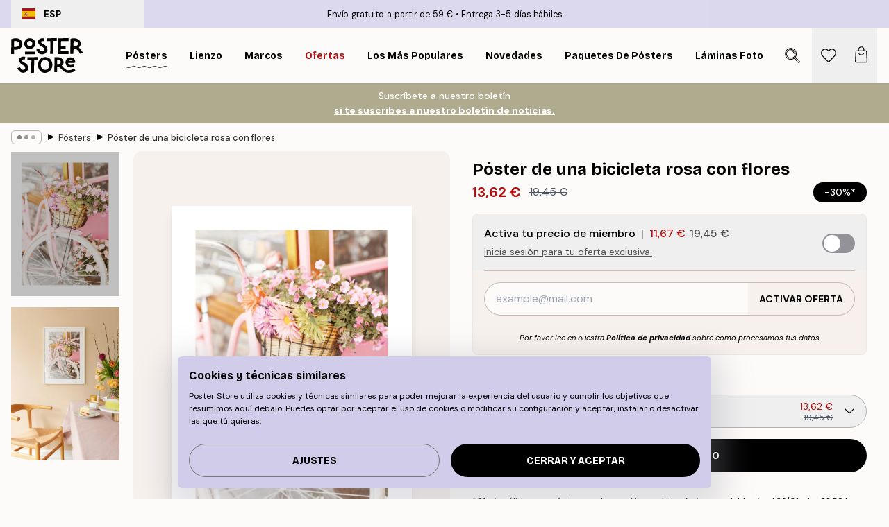

--- FILE ---
content_type: text/html; charset=utf-8
request_url: https://posterstore.es/p/posters/poster-de-una-bicicleta-rosa-con-flores/
body_size: 35732
content:
<!DOCTYPE html><html dir="ltr" lang="es"><head><title>Póster de bicicleta rosa con flores vintage | Poster Store ES</title><meta name="description" content="Póster fotográfico de una bicicleta rosa con flores en la cesta, ideal para un ambiente romántico y sereno ✅ Precios asequibles ✅ Envío gratis"/><meta charSet="utf-8"/><meta name="viewport" content="initial-scale=1.0, width=device-width"/><link rel="canonical" href="https://posterstore.es/p/posters/fotografia/poster-de-una-bicicleta-rosa-con-flores/"/><link rel="alternate" hrefLang="en-ie" href="https://posterstore.ie/p/posters-prints/photography/pink-bike-with-flowers-poster/"/><link rel="alternate" hrefLang="no-no" href="https://posterstore.no/p/plakater-posters/fotografier/rosa-sykkel-med-blomster-plakat/"/><link rel="alternate" hrefLang="en-ca" href="https://posterstore.ca/p/posters-prints/photography/pink-bike-with-flowers-poster/"/><link rel="alternate" hrefLang="en-us" href="https://posterstore.com/p/posters-prints/photography/pink-bike-with-flowers-poster/"/><link rel="alternate" hrefLang="en-au" href="https://posterstore.com/au/p/posters-prints/photography/pink-bike-with-flowers-poster/"/><link rel="alternate" hrefLang="ro-ro" href="https://posterstore.com/ro/p/postere/fotografie-artistica/poster-cu-bicicleta-roz-cu-flori/"/><link rel="alternate" hrefLang="hu-hu" href="https://posterstore.hu/p/falikepek-poszterek/fenykepek-fotok/rozsaszin-bicikli-viragokkal-poszter/"/><link rel="alternate" hrefLang="en-hr" href="https://posterstore.eu/p/posters-prints/photography/pink-bike-with-flowers-poster/"/><link rel="alternate" hrefLang="cs-cz" href="https://posterstore.cz/p/plakaty-obrazy/fotobrazy/ruzove-kolo-s-kvetinami-plakat/"/><link rel="alternate" hrefLang="en-nz" href="https://posterstore.nz/p/posters-prints/photography/pink-bike-with-flowers-poster/"/><link rel="alternate" hrefLang="ja-jp" href="https://posterstore.jp/p/E3-83-9D-E3-82-B9-E3-82-BF-E3-83-BC/E5-86-99-E7-9C-9F--E3-83-95-E3-82-A9-E3-83-88/%E3%83%94%E3%83%B3%E3%82%AF%E3%81%AE%E8%87%AA%E8%BB%A2%E8%BB%8A%E3%81%A8%E3%83%95%E3%83%A9%E3%83%AF%E3%83%BC%E3%83%9D%E3%82%B9%E3%82%BF%E3%83%BC/"/><link rel="alternate" hrefLang="ko-kr" href="https://posterstore.kr/p/EC-95-84-ED-8A-B8-EC-9B-8C-ED-81-AC--ED-8F-AC-EC-8A-A4-ED-84-B0/ED-8F-AC-ED-86-A0-EA-B7-B8-EB-9E-98-ED-94-BC--EC-82-AC-EC-A7-84/%ED%95%91%ED%81%AC%EC%83%89-%EC%9E%90%EC%A0%84%EA%B1%B0%EC%99%80-%EA%BD%83-%ED%8F%AC%EC%8A%A4%ED%84%B0/"/><link rel="alternate" hrefLang="de-de" href="https://posterstore.de/p/bilder-poster/fotografie-fotokunst/rosa-fahrrad-mit-blumen-poster/"/><link rel="alternate" hrefLang="fr-fr" href="https://posterstore.fr/p/affiches-posters/posters-photo/affiche-velo-rose-fleuri/"/><link rel="alternate" hrefLang="en-gb" href="https://posterstore.co.uk/p/posters-prints/photography/pink-bike-with-flowers-poster/"/><link rel="alternate" hrefLang="sv-se" href="https://posterstore.se/p/tavlor-posters/fotokonst/rosa-cykel-med-blommor-poster/"/><link rel="alternate" hrefLang="da-dk" href="https://posterstore.dk/p/plakater/fotokunst/lyserod-cykel-med-blomster-plakat/"/><link rel="alternate" hrefLang="nl-nl" href="https://posterstore.nl/p/posters/fotografie/roze-fiets-met-bloemen-poster/"/><link rel="alternate" hrefLang="de-at" href="https://posterstore.at/p/poster/fotografie-fotokunst/rosa-fahrrad-mit-blumen-poster/"/><link rel="alternate" hrefLang="it-it" href="https://posterstore.it/p/stampe-poster/fotografia/poster-con-bicicletta-rosa-con-fiori/"/><link rel="alternate" hrefLang="es-es" href="https://posterstore.es/p/posters/fotografia/poster-de-una-bicicleta-rosa-con-flores/"/><link rel="alternate" hrefLang="nl-be" href="https://posterstore.be/p/posters/fotografie/roze-fiets-met-bloemen-poster/"/><link rel="alternate" hrefLang="fi-fi" href="https://posterstore.fi/p/julisteet/valokuvat/pinkki-pyora-ja-kukkakori-juliste/"/><link rel="alternate" hrefLang="de-ch" href="https://posterstore.ch/p/bilder-poster/fotografie-fotokunst/rosa-fahrrad-mit-blumen-poster/"/><link rel="alternate" hrefLang="ar-ae" href="https://posterstore.ae/p/D8-A7-D9-84-D9-84-D9-88-D8-AD-D8-A7-D8-AA--D9-88-D8-A7-D9-84-D9-85-D8-B7-D8-A8-D9-88-D8-B9-D8-A7-D8-AA/D8-A7-D9-84-D8-B5-D9-88-D8-B1--D8-A7-D9-84-D9-81-D9-88-D8-AA-D9-88-D8-BA-D8-B1-D8-A7-D9-81-D9-8A-D8-A9/%D9%85%D9%84%D8%B5%D9%82-%D8%A7%D9%84%D8%AF%D8%B1%D8%A7%D8%AC%D8%A9-%D8%A7%D9%84%D9%88%D8%B1%D8%AF%D9%8A%D8%A9-%D9%85%D8%B9-%D8%A7%D9%84%D8%B2%D9%87%D9%88%D8%B1/"/><link rel="alternate" hrefLang="pl-pl" href="https://posterstore.pl/p/plakaty-obrazy/fotografia/plakat-pink-bike-with-flowers/"/><link rel="alternate" hrefLang="fr-ca" href="https://posterstore.ca/fr-ca/p/affiches-posters/posters-photo/affiche-velo-rose-fleuri/"/><link rel="alternate" hrefLang="es-us" href="https://posterstore.com/es-us/p/posters/fotografia/poster-de-una-bicicleta-rosa-con-flores/"/><link rel="alternate" hrefLang="it-ch" href="https://posterstore.ch/it-ch/p/stampe-poster/fotografia/poster-con-bicicletta-rosa-con-fiori/"/><link rel="alternate" hrefLang="fr-ch" href="https://posterstore.ch/fr-ch/p/affiches-posters/posters-photo/affiche-velo-rose-fleuri/"/><link rel="alternate" hrefLang="fr-be" href="https://posterstore.be/fr-be/p/affiches-posters/posters-photo/affiche-velo-rose-fleuri/"/><link rel="alternate" hrefLang="de-be" href="https://posterstore.be/de-be/p/bilder-poster/fotografie-fotokunst/rosa-fahrrad-mit-blumen-poster/"/><link rel="alternate" hrefLang="x-default" href="https://posterstore.com/p/posters-prints/photography/pink-bike-with-flowers-poster/"/><meta property="og:description" content="Póster fotográfico de una bicicleta rosa con flores en la cesta, ideal para un ambiente romántico y sereno ✅ Precios asequibles ✅ Envío gratis"/><meta property="og:url" content="https://posterstore.es/p/posters/fotografia/poster-de-una-bicicleta-rosa-con-flores/"/><meta property="og:site_name" content="Poster Store"/><meta property="og:title" content="Póster de una bicicleta rosa con flores"/><meta property="og:type" content="product"/><meta property="og:image" content="https://media.posterstore.com/site_images/686303807d2ae084e1827ac2_906622612_PS52922-8.jpg"/><meta property="og:image" content="https://media.posterstore.com/site_images/67f7d6f1640a92c19e12b2a5_666524103_PS52922_display_image_PS.jpg"/><link rel="preload" as="image" imageSrcSet="https://media.posterstore.com/site_images/6863037e0b074212f55c7eb3_1557512426_PS52922-5.jpg?auto=compress%2Cformat&amp;fit=max&amp;w=16 16w, https://media.posterstore.com/site_images/6863037e0b074212f55c7eb3_1557512426_PS52922-5.jpg?auto=compress%2Cformat&amp;fit=max&amp;w=32 32w, https://media.posterstore.com/site_images/6863037e0b074212f55c7eb3_1557512426_PS52922-5.jpg?auto=compress%2Cformat&amp;fit=max&amp;w=48 48w, https://media.posterstore.com/site_images/6863037e0b074212f55c7eb3_1557512426_PS52922-5.jpg?auto=compress%2Cformat&amp;fit=max&amp;w=64 64w, https://media.posterstore.com/site_images/6863037e0b074212f55c7eb3_1557512426_PS52922-5.jpg?auto=compress%2Cformat&amp;fit=max&amp;w=96 96w, https://media.posterstore.com/site_images/6863037e0b074212f55c7eb3_1557512426_PS52922-5.jpg?auto=compress%2Cformat&amp;fit=max&amp;w=128 128w, https://media.posterstore.com/site_images/6863037e0b074212f55c7eb3_1557512426_PS52922-5.jpg?auto=compress%2Cformat&amp;fit=max&amp;w=256 256w, https://media.posterstore.com/site_images/6863037e0b074212f55c7eb3_1557512426_PS52922-5.jpg?auto=compress%2Cformat&amp;fit=max&amp;w=384 384w, https://media.posterstore.com/site_images/6863037e0b074212f55c7eb3_1557512426_PS52922-5.jpg?auto=compress%2Cformat&amp;fit=max&amp;w=640 640w, https://media.posterstore.com/site_images/6863037e0b074212f55c7eb3_1557512426_PS52922-5.jpg?auto=compress%2Cformat&amp;fit=max&amp;w=750 750w, https://media.posterstore.com/site_images/6863037e0b074212f55c7eb3_1557512426_PS52922-5.jpg?auto=compress%2Cformat&amp;fit=max&amp;w=828 828w, https://media.posterstore.com/site_images/6863037e0b074212f55c7eb3_1557512426_PS52922-5.jpg?auto=compress%2Cformat&amp;fit=max&amp;w=1080 1080w, https://media.posterstore.com/site_images/6863037e0b074212f55c7eb3_1557512426_PS52922-5.jpg?auto=compress%2Cformat&amp;fit=max&amp;w=1200 1200w, https://media.posterstore.com/site_images/6863037e0b074212f55c7eb3_1557512426_PS52922-5.jpg?auto=compress%2Cformat&amp;fit=max&amp;w=1920 1920w, https://media.posterstore.com/site_images/6863037e0b074212f55c7eb3_1557512426_PS52922-5.jpg?auto=compress%2Cformat&amp;fit=max&amp;w=2048 2048w, https://media.posterstore.com/site_images/6863037e0b074212f55c7eb3_1557512426_PS52922-5.jpg?auto=compress%2Cformat&amp;fit=max&amp;w=3840 3840w" imageSizes="100%" fetchpriority="high"/><meta name="next-head-count" content="46"/><link rel="shortcut icon" href="/favicon.ico" type="image/x-icon"/><link rel="mask-icon" href="/mask-icon.svg" color="black"/><link rel="apple-touch-icon" href="/touch-icon.png"/><meta name="theme-color" content="#fff" media="(prefers-color-scheme: light)"/><meta name="theme-color" content="#fff" media="(prefers-color-scheme: dark)"/><meta name="theme-color" content="#fff"/><meta name="google" content="notranslate"/><link rel="preload" href="/_next/static/css/ed153d54f0a8e4c9.css" as="style" crossorigin="anonymous"/><link rel="stylesheet" href="/_next/static/css/ed153d54f0a8e4c9.css" crossorigin="anonymous" data-n-g=""/><link rel="preload" href="/_next/static/css/bdb19ca02405dbf2.css" as="style" crossorigin="anonymous"/><link rel="stylesheet" href="/_next/static/css/bdb19ca02405dbf2.css" crossorigin="anonymous" data-n-p=""/><noscript data-n-css=""></noscript><script defer="" crossorigin="anonymous" nomodule="" src="/_next/static/chunks/polyfills-42372ed130431b0a.js"></script><script defer="" src="/_next/static/chunks/8329.bd466bf581e88a71.js" crossorigin="anonymous"></script><script defer="" src="/_next/static/chunks/8873.e1aff71af8dfb0e8.js" crossorigin="anonymous"></script><script defer="" src="/_next/static/chunks/6329.f26ba473ea1bb8a1.js" crossorigin="anonymous"></script><script src="/_next/static/chunks/webpack-bebfb9b8bae3bb01.js" defer="" crossorigin="anonymous"></script><script src="/_next/static/chunks/framework-ad5a2060caaa3ac5.js" defer="" crossorigin="anonymous"></script><script src="/_next/static/chunks/main-bef785a8afe73322.js" defer="" crossorigin="anonymous"></script><script src="/_next/static/chunks/pages/_app-c0e75e9e2500d95c.js" defer="" crossorigin="anonymous"></script><script src="/_next/static/chunks/3812-dad0d148c02f1223.js" defer="" crossorigin="anonymous"></script><script src="/_next/static/chunks/5224-856ccd605590fadb.js" defer="" crossorigin="anonymous"></script><script src="/_next/static/chunks/2835-f66bcc2c5fa32920.js" defer="" crossorigin="anonymous"></script><script src="/_next/static/chunks/3304-a4a0d382497c7e2a.js" defer="" crossorigin="anonymous"></script><script src="/_next/static/chunks/7765-2523f8b4e0f67648.js" defer="" crossorigin="anonymous"></script><script src="/_next/static/chunks/657-64c5d5fefd5af72f.js" defer="" crossorigin="anonymous"></script><script src="/_next/static/chunks/9994-eb5e3ce532bbdc01.js" defer="" crossorigin="anonymous"></script><script src="/_next/static/chunks/7229-ebb75704257fd56f.js" defer="" crossorigin="anonymous"></script><script src="/_next/static/chunks/pages/p/%5B...slug%5D-8897cf0d8a64f8c7.js" defer="" crossorigin="anonymous"></script><script src="/_next/static/ZGJIdtE3r3nSvyP7umZEZ/_buildManifest.js" defer="" crossorigin="anonymous"></script><script src="/_next/static/ZGJIdtE3r3nSvyP7umZEZ/_ssgManifest.js" defer="" crossorigin="anonymous"></script></head><body class="notranslate" lang="es"><noscript><iframe title="Google Tag Manager" src="https://www.googletagmanager.com/ns.html?id=GTM-T9G5H8D" height="0" width="0" style="display:none;visibility:hidden"></iframe></noscript><div id="__loading-indicator"></div><div id="__next"><script>history.scrollRestoration = "manual"</script><div id="app" data-project="PS" class="__variable_6e5d6a __variable_fc1bc1 font-body flex min-h-full flex-col"><a href="#main" class="visually-hidden">Skip to main content.</a><aside id="status" class="relative z-40 h-6 bg-brand-purple/75 px-4 w-content:h-10 z-40" aria-label="Status bar"><div class="relative m-auto flex h-full w-full max-w-header items-center"><button class="absolute z-10 hidden h-full w-48 items-center py-1 w-content:flex"><div class="relative flex h-full items-center rounded-md px-4 text-xs uppercase hover:bg-brand-purple active:bg-brand-purple ltr:-left-4 rtl:-right-4"><div class="relative me-3 flex" style="min-height:15.4px;min-width:19px"><img alt="Spain flag icon" aria-hidden="true" loading="lazy" width="640" height="480" decoding="async" data-nimg="1" class="absolute h-full w-full object-cover" style="color:transparent" src="/_next/static/media/es.12c37b39.svg"/></div><div class="flex h-4 items-center"><span class="font-bold" title="Spain">ESP</span></div></div></button><span></span><div role="region" aria-label="Announcements" class="w-full h-full flex-1 relative"><ul class="flex w-full flex-center h-full"><li aria-posinset="1" aria-setsize="2" class="transition-opacity absolute w-full overflow-hidden flex flex-center opacity-100" style="transition-duration:500ms"><p class="truncate w-content:scale-90">Envío gratuito a partir de 59 €</p></li><li aria-posinset="2" aria-setsize="2" class="transition-opacity absolute w-full overflow-hidden flex flex-center opacity-0 pointer-events-none" style="transition-duration:200ms"><p class="truncate w-content:scale-90">Entrega 3-5 días hábiles</p></li></ul></div></div></aside><header role="banner" class="sticky top-0 z-30" aria-label="Main navigation"><div class="flex h-16 items-center bg-brand-white px-1 shadow-sm lg:h-20 lg:px-4"><nav role="navigation" class="mx-auto flex w-full max-w-header items-center justify-between transition-all duration-500"><a class="flex max-w-content items-center justify-center transition-opacity duration-150 active:hover:opacity-60 active:hover:transition-none active:hover:delay-0 lg:w-[165px] lg:justify-start opacity-0" aria-current="false" href="https://posterstore.es/"><img alt="Poster Store logo" loading="lazy" width="1143" height="557" decoding="async" data-nimg="1" class="m-auto h-[32px] w-auto lg:m-0 lg:my-4 lg:h-[50px] opacity-100 transition-opacity delay-300 lg:delay-500 w-content:delay-0 opacity-100 transition-opacity delay-300 duration-500" style="color:transparent" src="/_next/static/media/logo.efc2cd70.svg"/></a><section id="synapse-popover-group-R3a776" aria-label="Site navigation" class="hide-scrollbar me-4 hidden flex-1 overflow-x-auto lg:flex"><div class="group static" data-ph="top-nav"><a class="popover-button flex-center flex flex items-center capitalize font-display font-bold tracking-[0.5px] lg:tracking-[0.56px] text-xs lg:text-sm h-20 px-2.5 lg:px-4 whitespace-nowrap transition-colors duration-300 button-tertiary-active !ps-0" id="synapse-popover-Rra776-button" aria-expanded="false" href="https://posterstore.es/posters/"><span class="relative flex h-full items-center"><span class="relative tracking-normal">Pósters<div class="absolute" style="overflow:hidden;background-image:url(&#x27;data:image/svg+xml;utf8,&lt;svg xmlns=&quot;http://www.w3.org/2000/svg&quot; viewBox=&quot;0 0 100 20&quot; preserveAspectRatio=&quot;none&quot;&gt;&lt;path d=&quot;M0,10 Q25,0 50,10 T100,10&quot; fill=&quot;none&quot; stroke=&quot;%23000&quot; stroke-width=&quot;4&quot; /&gt;&lt;/svg&gt;&#x27;);background-repeat:repeat-x;background-position:center;background-size:15px 5px;width:100%;height:10px;opacity:1"></div></span></span></a></div><div class="group static" data-ph="top-nav"><a class="popover-button flex-center flex flex items-center capitalize font-display font-bold tracking-[0.5px] lg:tracking-[0.56px] text-xs lg:text-sm h-20 px-2.5 lg:px-4 whitespace-nowrap transition-colors duration-300 button-tertiary-active" id="synapse-popover-R1ba776-button" aria-expanded="false" href="https://posterstore.es/lienzo/"><span class="relative flex h-full items-center"><span class="relative tracking-normal">Lienzo<div class="absolute !opacity-0 group-hover:!opacity-50" style="overflow:hidden;background-image:url(&#x27;data:image/svg+xml;utf8,&lt;svg xmlns=&quot;http://www.w3.org/2000/svg&quot; viewBox=&quot;0 0 100 20&quot; preserveAspectRatio=&quot;none&quot;&gt;&lt;path d=&quot;M0,10 Q25,0 50,10 T100,10&quot; fill=&quot;none&quot; stroke=&quot;%23000&quot; stroke-width=&quot;4&quot; /&gt;&lt;/svg&gt;&#x27;);background-repeat:repeat-x;background-position:center;background-size:15px 5px;width:100%;height:10px;opacity:1"></div></span></span></a></div><div class="group static" data-ph="top-nav"><a class="popover-button flex-center flex flex items-center capitalize font-display font-bold tracking-[0.5px] lg:tracking-[0.56px] text-xs lg:text-sm h-20 px-2.5 lg:px-4 whitespace-nowrap transition-colors duration-300 button-tertiary-active" id="synapse-popover-R1ra776-button" aria-expanded="false" href="https://posterstore.es/marcos/"><span class="relative flex h-full items-center"><span class="relative tracking-normal">Marcos<div class="absolute !opacity-0 group-hover:!opacity-50" style="overflow:hidden;background-image:url(&#x27;data:image/svg+xml;utf8,&lt;svg xmlns=&quot;http://www.w3.org/2000/svg&quot; viewBox=&quot;0 0 100 20&quot; preserveAspectRatio=&quot;none&quot;&gt;&lt;path d=&quot;M0,10 Q25,0 50,10 T100,10&quot; fill=&quot;none&quot; stroke=&quot;%23000&quot; stroke-width=&quot;4&quot; /&gt;&lt;/svg&gt;&#x27;);background-repeat:repeat-x;background-position:center;background-size:15px 5px;width:100%;height:10px;opacity:1"></div></span></span></a></div><div class="group" data-ph="top-nav"><a class="popover-button flex-center flex flex items-center capitalize font-display font-bold tracking-[0.5px] lg:tracking-[0.56px] text-xs lg:text-sm h-20 px-2.5 lg:px-4 whitespace-nowrap transition-colors duration-300 button-tertiary-active text-urgent" id="synapse-popover-R2ba776-button" aria-expanded="false" aria-controls="synapse-popover-R2ba776" href="https://posterstore.es/rebajas/"><span class="relative">Ofertas<div class="absolute !opacity-0 group-hover:!opacity-50" style="overflow:hidden;background-image:url(&#x27;data:image/svg+xml;utf8,&lt;svg xmlns=&quot;http://www.w3.org/2000/svg&quot; viewBox=&quot;0 0 100 20&quot; preserveAspectRatio=&quot;none&quot;&gt;&lt;path d=&quot;M0,10 Q25,0 50,10 T100,10&quot; fill=&quot;none&quot; stroke=&quot;%23B21010&quot; stroke-width=&quot;4&quot; /&gt;&lt;/svg&gt;&#x27;);background-repeat:repeat-x;background-position:center;background-size:15px 5px;width:100%;height:10px;opacity:1"></div></span></a></div><div class="group" data-ph="top-nav"><a class="popover-button flex-center flex flex items-center capitalize font-display font-bold tracking-[0.5px] lg:tracking-[0.56px] text-xs lg:text-sm h-20 px-2.5 lg:px-4 whitespace-nowrap transition-colors duration-300 button-tertiary-active" id="synapse-popover-R2ra776-button" aria-expanded="false" aria-controls="synapse-popover-R2ra776" href="https://posterstore.es/posters/los-posters-mas-populares/"><span class="relative">Los más populares<div class="absolute !opacity-0 group-hover:!opacity-50" style="overflow:hidden;background-image:url(&#x27;data:image/svg+xml;utf8,&lt;svg xmlns=&quot;http://www.w3.org/2000/svg&quot; viewBox=&quot;0 0 100 20&quot; preserveAspectRatio=&quot;none&quot;&gt;&lt;path d=&quot;M0,10 Q25,0 50,10 T100,10&quot; fill=&quot;none&quot; stroke=&quot;%23000&quot; stroke-width=&quot;4&quot; /&gt;&lt;/svg&gt;&#x27;);background-repeat:repeat-x;background-position:center;background-size:15px 5px;width:100%;height:10px;opacity:1"></div></span></a></div><div class="group" data-ph="top-nav"><a class="popover-button flex-center flex flex items-center capitalize font-display font-bold tracking-[0.5px] lg:tracking-[0.56px] text-xs lg:text-sm h-20 px-2.5 lg:px-4 whitespace-nowrap transition-colors duration-300 button-tertiary-active" id="synapse-popover-R3ba776-button" aria-expanded="false" aria-controls="synapse-popover-R3ba776" href="https://posterstore.es/posters/novedades/"><span class="relative">Novedades<div class="absolute !opacity-0 group-hover:!opacity-50" style="overflow:hidden;background-image:url(&#x27;data:image/svg+xml;utf8,&lt;svg xmlns=&quot;http://www.w3.org/2000/svg&quot; viewBox=&quot;0 0 100 20&quot; preserveAspectRatio=&quot;none&quot;&gt;&lt;path d=&quot;M0,10 Q25,0 50,10 T100,10&quot; fill=&quot;none&quot; stroke=&quot;%23000&quot; stroke-width=&quot;4&quot; /&gt;&lt;/svg&gt;&#x27;);background-repeat:repeat-x;background-position:center;background-size:15px 5px;width:100%;height:10px;opacity:1"></div></span></a></div><div class="group" data-ph="top-nav"><a class="popover-button flex-center flex flex items-center capitalize font-display font-bold tracking-[0.5px] lg:tracking-[0.56px] text-xs lg:text-sm h-20 px-2.5 lg:px-4 whitespace-nowrap transition-colors duration-300 button-tertiary-active" id="synapse-popover-R3ra776-button" aria-expanded="false" aria-controls="synapse-popover-R3ra776" href="https://posterstore.es/posters/paquetes-de-posters/"><span class="relative">Paquetes de Pósters<div class="absolute !opacity-0 group-hover:!opacity-50" style="overflow:hidden;background-image:url(&#x27;data:image/svg+xml;utf8,&lt;svg xmlns=&quot;http://www.w3.org/2000/svg&quot; viewBox=&quot;0 0 100 20&quot; preserveAspectRatio=&quot;none&quot;&gt;&lt;path d=&quot;M0,10 Q25,0 50,10 T100,10&quot; fill=&quot;none&quot; stroke=&quot;%23000&quot; stroke-width=&quot;4&quot; /&gt;&lt;/svg&gt;&#x27;);background-repeat:repeat-x;background-position:center;background-size:15px 5px;width:100%;height:10px;opacity:1"></div></span></a></div><div class="group" data-ph="top-nav"><a class="popover-button flex-center flex flex items-center capitalize font-display font-bold tracking-[0.5px] lg:tracking-[0.56px] text-xs lg:text-sm h-20 px-2.5 lg:px-4 whitespace-nowrap transition-colors duration-300 button-tertiary-active" id="synapse-popover-R4ba776-button" aria-expanded="false" aria-controls="synapse-popover-R4ba776" href="https://posterstore.es/artwork/"><span class="relative">Láminas Fotográficas Personalizadas<div class="absolute !opacity-0 group-hover:!opacity-50" style="overflow:hidden;background-image:url(&#x27;data:image/svg+xml;utf8,&lt;svg xmlns=&quot;http://www.w3.org/2000/svg&quot; viewBox=&quot;0 0 100 20&quot; preserveAspectRatio=&quot;none&quot;&gt;&lt;path d=&quot;M0,10 Q25,0 50,10 T100,10&quot; fill=&quot;none&quot; stroke=&quot;%23000&quot; stroke-width=&quot;4&quot; /&gt;&lt;/svg&gt;&#x27;);background-repeat:repeat-x;background-position:center;background-size:15px 5px;width:100%;height:10px;opacity:1"></div></span></a></div><div class="group" data-ph="top-nav"><a class="popover-button flex-center flex flex items-center capitalize font-display font-bold tracking-[0.5px] lg:tracking-[0.56px] text-xs lg:text-sm h-20 px-2.5 lg:px-4 whitespace-nowrap transition-colors duration-300 button-tertiary-active" id="synapse-popover-R4ra776-button" aria-expanded="false" aria-controls="synapse-popover-R4ra776" href="https://posterstore.es/g/murales-de-cuadros/"><span class="relative">Murales de cuadros<div class="absolute !opacity-0 group-hover:!opacity-50" style="overflow:hidden;background-image:url(&#x27;data:image/svg+xml;utf8,&lt;svg xmlns=&quot;http://www.w3.org/2000/svg&quot; viewBox=&quot;0 0 100 20&quot; preserveAspectRatio=&quot;none&quot;&gt;&lt;path d=&quot;M0,10 Q25,0 50,10 T100,10&quot; fill=&quot;none&quot; stroke=&quot;%23000&quot; stroke-width=&quot;4&quot; /&gt;&lt;/svg&gt;&#x27;);background-repeat:repeat-x;background-position:center;background-size:15px 5px;width:100%;height:10px;opacity:1"></div></span></a></div><div class="group" data-ph="top-nav"><a class="popover-button flex-center flex flex items-center capitalize font-display font-bold tracking-[0.5px] lg:tracking-[0.56px] text-xs lg:text-sm h-20 px-2.5 lg:px-4 whitespace-nowrap transition-colors duration-300 button-tertiary-active" id="synapse-popover-R5ba776-button" aria-expanded="false" aria-controls="synapse-popover-R5ba776" href="https://posterstore.es/como-crear-tu-mural-de-cuadros-perfecto/"><span class="relative">Ideas y consejos<div class="absolute !opacity-0 group-hover:!opacity-50" style="overflow:hidden;background-image:url(&#x27;data:image/svg+xml;utf8,&lt;svg xmlns=&quot;http://www.w3.org/2000/svg&quot; viewBox=&quot;0 0 100 20&quot; preserveAspectRatio=&quot;none&quot;&gt;&lt;path d=&quot;M0,10 Q25,0 50,10 T100,10&quot; fill=&quot;none&quot; stroke=&quot;%23000&quot; stroke-width=&quot;4&quot; /&gt;&lt;/svg&gt;&#x27;);background-repeat:repeat-x;background-position:center;background-size:15px 5px;width:100%;height:10px;opacity:1"></div></span></a></div></section></nav></div></header><button class="w-full"><aside aria-labelledby="synapse-promotional-banner-Rc776-title" class="flex flex-col flex-center text-center py-2 px-4 z-20 relative group" style="background:#000000;color:#fff"><div class="max-w-header relative w-full"><div class="flex flex-col px-8"><span id="synapse-promotional-banner-Rc776-title" class="h3">30% en pósters*</span></div></div></aside></button><span></span><main id="main" class="flex-1"><script type="application/ld+json">{
        "@context": "http://schema.org/",
        "@type": "Product",
        "name": "Póster de una bicicleta rosa con flores",
        "description": "Fotograf&iacute;a de una bicicleta rosada con flores en la cesta. Crea un ambiente rosado y rom&aacute;ntico en la decoraci&oacute;n de tu hogar con este p&oacute;ster. Un p&oacute;ster que transmite serenidad, ideal para decorar el sal&oacute;n o habitaci&oacute;n. Este p&oacute;ster art&iacute;stico tiene una estructura fotogr&aacute;fica granulada.  El p&oacute;ster tiene un margen blanco incluido que enmarca el dise&ntilde;o.",
        "sku": "PS52922",
        "image": "https://media.posterstore.com/site_images/686303807d2ae084e1827ac2_906622612_PS52922-8.jpg",
        "url": "https://posterstore.es/posters/poster-de-una-bicicleta-rosa-con-flores/",
        "brand": {
          "@type": "Brand",
          "name": "Poster Store"
        },
        "offers": [
          {
              "@type": "Offer",
              "sku": "PS52922-5",
              "name": "Póster de una bicicleta rosa con flores 30x40 cm",
              "url": "https://posterstore.es/posters/poster-de-una-bicicleta-rosa-con-flores/",
              "priceSpecification": [{"@type":"UnitPriceSpecification","price":13.62,"priceCurrency":"EUR"},{"@type":"UnitPriceSpecification","priceType":"https://schema.org/StrikethroughPrice","price":19.45,"priceCurrency":"EUR"},{"@type":"UnitPriceSpecification","price":11.67,"priceCurrency":"EUR","validForMemberTier":{"@type":"MemberProgramTier"}}],
              "itemCondition": "http://schema.org/NewCondition",
              "availability": "http://schema.org/InStock"
            },{
              "@type": "Offer",
              "sku": "PS52922-8",
              "name": "Póster de una bicicleta rosa con flores 50x70 cm",
              "url": "https://posterstore.es/posters/poster-de-una-bicicleta-rosa-con-flores/",
              "priceSpecification": [{"@type":"UnitPriceSpecification","price":20.97,"priceCurrency":"EUR"},{"@type":"UnitPriceSpecification","priceType":"https://schema.org/StrikethroughPrice","price":29.95,"priceCurrency":"EUR"},{"@type":"UnitPriceSpecification","price":17.97,"priceCurrency":"EUR","validForMemberTier":{"@type":"MemberProgramTier"}}],
              "itemCondition": "http://schema.org/NewCondition",
              "availability": "http://schema.org/InStock"
            }
        ]
      }</script><div class="relative mx-auto mb-12 lg:bg-transparent lg:px-4"><div class="mx-auto max-w-header"><nav id="breadcrumbs" class="hide-scrollbar mask-x-scroll flex w-full items-center overflow-x-auto py-2 px-4 lg:-mx-4" aria-label="Breadcrumb" data-ph="breadcrumbs"><div class="sticky start-0 z-10 flex shrink-0 items-center transition-opacity duration-150 opacity-100 delay-150"><div role="presentation" class="flex-center flex h-5 px-2 rounded-md me-2 border border-brand-500"><div class="rounded-full bg-black me-1 last:me-0" style="height:6px;width:6px;opacity:calc(0.5 - 0 * 0.1)"></div><div class="rounded-full bg-black me-1 last:me-0" style="height:6px;width:6px;opacity:calc(0.5 - 1 * 0.1)"></div><div class="rounded-full bg-black me-1 last:me-0" style="height:6px;width:6px;opacity:calc(0.5 - 2 * 0.1)"></div></div><div role="separator" aria-orientation="vertical" class="text-md rtl-mirror relative -top-px start-px font-bold">▸</div></div><ol class="flex flex-nowrap ps-1 ms-2" style="transform:translate3d(0px, 0px, 0px)"><li class="group mx-1 flex flex-nowrap transition-opacity duration-300 ltr:first:-ml-3 rtl:first:-mr-3 pointer-events-none opacity-0"><a class="me-2 flex items-center truncate whitespace-nowrap hover:underline group-last:me-0 text-black/80 text-xs button-tertiary-active duration-300 transition-colors" tabindex="0" style="max-width:15rem" href="https://posterstore.es/">Poster Store</a><div role="separator" aria-orientation="vertical" class="text-md rtl-mirror relative -top-px start-px font-bold">▸</div></li><li class="group mx-1 flex flex-nowrap transition-opacity duration-300 ltr:first:-ml-3 rtl:first:-mr-3 opacity-100"><a class="me-2 flex items-center truncate whitespace-nowrap hover:underline group-last:me-0 text-black/80 text-xs button-tertiary-active duration-300 transition-colors" tabindex="0" style="max-width:15rem" href="https://posterstore.es/posters/">Pósters</a><div role="separator" aria-orientation="vertical" class="text-md rtl-mirror relative -top-px start-px font-bold">▸</div></li><li class="group mx-1 flex flex-nowrap transition-opacity duration-300 ltr:first:-ml-3 rtl:first:-mr-3 opacity-100"><a class="me-2 flex items-center truncate whitespace-nowrap hover:underline group-last:me-0 pe-3 font-medium text-black/80 text-xs button-tertiary-active duration-300 transition-colors" aria-current="page" tabindex="0" style="max-width:15rem" href="https://posterstore.es/p/posters/poster-de-una-bicicleta-rosa-con-flores/">Póster de una bicicleta rosa con flores</a></li></ol></nav></div><div class="relative z-20 m-auto flex h-full max-w-header flex-col items-start lg:flex-row"><div class="h-full w-full min-w-[50%] lg:sticky lg:top-[94px] lg:w-1/2 xl:w-full"><div class="relative mx-4 ms-0 flex h-full" aria-label="Product images"><div class="hide-scrollbar me-4 ms-4 w-14 flex-col overflow-y-auto pe-1 transition-opacity duration-300 ease-in-out xs:w-16 sm:w-20 md:w-32 lg:ms-0 lg:w-20 xl:w-40 2xl:me-6 2xl:w-48 flex opacity-0 mask-y-scroll" style="max-height:0"><div class="h-px"></div><button class="relative mb-4 h-0 w-full bg-white last:mb-0" disabled="" aria-label="Show image 1" aria-controls="synapse-product-photoswipe-thumbnail-slider-Rp1976-container" aria-owns="synapse-product-photoswipe-thumbnail-slider-Rp1976-slide-0" aria-current="true" style="padding-bottom:133.35%"><img alt="Póster de una bicicleta rosa pastel con una cesta de mimbre llena de flores rosas y verdes." loading="lazy" decoding="async" data-nimg="fill" style="position:absolute;height:100%;width:100%;left:0;top:0;right:0;bottom:0;color:transparent;max-width:100%;background-size:cover;background-position:50% 50%;background-repeat:no-repeat;background-image:url(&quot;data:image/svg+xml;charset=utf-8,%3Csvg xmlns=&#x27;http://www.w3.org/2000/svg&#x27; %3E%3Cfilter id=&#x27;b&#x27; color-interpolation-filters=&#x27;sRGB&#x27;%3E%3CfeGaussianBlur stdDeviation=&#x27;20&#x27;/%3E%3CfeColorMatrix values=&#x27;1 0 0 0 0 0 1 0 0 0 0 0 1 0 0 0 0 0 100 -1&#x27; result=&#x27;s&#x27;/%3E%3CfeFlood x=&#x27;0&#x27; y=&#x27;0&#x27; width=&#x27;100%25&#x27; height=&#x27;100%25&#x27;/%3E%3CfeComposite operator=&#x27;out&#x27; in=&#x27;s&#x27;/%3E%3CfeComposite in2=&#x27;SourceGraphic&#x27;/%3E%3CfeGaussianBlur stdDeviation=&#x27;20&#x27;/%3E%3C/filter%3E%3Cimage width=&#x27;100%25&#x27; height=&#x27;100%25&#x27; x=&#x27;0&#x27; y=&#x27;0&#x27; preserveAspectRatio=&#x27;none&#x27; style=&#x27;filter: url(%23b);&#x27; href=&#x27;[data-uri]&#x27;/%3E%3C/svg%3E&quot;)" sizes="100%" srcSet="https://media.posterstore.com/site_images/6863037e0b074212f55c7eb3_1557512426_PS52922-5.jpg?auto=compress%2Cformat&amp;fit=max&amp;w=16 16w, https://media.posterstore.com/site_images/6863037e0b074212f55c7eb3_1557512426_PS52922-5.jpg?auto=compress%2Cformat&amp;fit=max&amp;w=32 32w, https://media.posterstore.com/site_images/6863037e0b074212f55c7eb3_1557512426_PS52922-5.jpg?auto=compress%2Cformat&amp;fit=max&amp;w=48 48w, https://media.posterstore.com/site_images/6863037e0b074212f55c7eb3_1557512426_PS52922-5.jpg?auto=compress%2Cformat&amp;fit=max&amp;w=64 64w, https://media.posterstore.com/site_images/6863037e0b074212f55c7eb3_1557512426_PS52922-5.jpg?auto=compress%2Cformat&amp;fit=max&amp;w=96 96w, https://media.posterstore.com/site_images/6863037e0b074212f55c7eb3_1557512426_PS52922-5.jpg?auto=compress%2Cformat&amp;fit=max&amp;w=128 128w, https://media.posterstore.com/site_images/6863037e0b074212f55c7eb3_1557512426_PS52922-5.jpg?auto=compress%2Cformat&amp;fit=max&amp;w=256 256w, https://media.posterstore.com/site_images/6863037e0b074212f55c7eb3_1557512426_PS52922-5.jpg?auto=compress%2Cformat&amp;fit=max&amp;w=384 384w, https://media.posterstore.com/site_images/6863037e0b074212f55c7eb3_1557512426_PS52922-5.jpg?auto=compress%2Cformat&amp;fit=max&amp;w=640 640w, https://media.posterstore.com/site_images/6863037e0b074212f55c7eb3_1557512426_PS52922-5.jpg?auto=compress%2Cformat&amp;fit=max&amp;w=750 750w, https://media.posterstore.com/site_images/6863037e0b074212f55c7eb3_1557512426_PS52922-5.jpg?auto=compress%2Cformat&amp;fit=max&amp;w=828 828w, https://media.posterstore.com/site_images/6863037e0b074212f55c7eb3_1557512426_PS52922-5.jpg?auto=compress%2Cformat&amp;fit=max&amp;w=1080 1080w, https://media.posterstore.com/site_images/6863037e0b074212f55c7eb3_1557512426_PS52922-5.jpg?auto=compress%2Cformat&amp;fit=max&amp;w=1200 1200w, https://media.posterstore.com/site_images/6863037e0b074212f55c7eb3_1557512426_PS52922-5.jpg?auto=compress%2Cformat&amp;fit=max&amp;w=1920 1920w, https://media.posterstore.com/site_images/6863037e0b074212f55c7eb3_1557512426_PS52922-5.jpg?auto=compress%2Cformat&amp;fit=max&amp;w=2048 2048w, https://media.posterstore.com/site_images/6863037e0b074212f55c7eb3_1557512426_PS52922-5.jpg?auto=compress%2Cformat&amp;fit=max&amp;w=3840 3840w" src="https://media.posterstore.com/site_images/6863037e0b074212f55c7eb3_1557512426_PS52922-5.jpg?auto=compress%2Cformat&amp;fit=max&amp;w=3840"/><div class="absolute left-0 top-0 h-full w-full bg-black transition-opacity duration-150 opacity-25"></div></button><button class="relative mb-4 h-0 w-full bg-white last:mb-0" aria-label="Show image 2" aria-controls="synapse-product-photoswipe-thumbnail-slider-Rp1976-container" aria-owns="synapse-product-photoswipe-thumbnail-slider-Rp1976-slide-1" aria-current="false" style="padding-bottom:141.70000000000002%"><img alt="Póster de una bicicleta rosa con flores en una cesta, colgado sobre una mesa con tarta y flores en un salón." loading="lazy" decoding="async" data-nimg="fill" style="position:absolute;height:100%;width:100%;left:0;top:0;right:0;bottom:0;color:transparent;max-width:100%;background-size:cover;background-position:50% 50%;background-repeat:no-repeat;background-image:url(&quot;data:image/svg+xml;charset=utf-8,%3Csvg xmlns=&#x27;http://www.w3.org/2000/svg&#x27; %3E%3Cfilter id=&#x27;b&#x27; color-interpolation-filters=&#x27;sRGB&#x27;%3E%3CfeGaussianBlur stdDeviation=&#x27;20&#x27;/%3E%3CfeColorMatrix values=&#x27;1 0 0 0 0 0 1 0 0 0 0 0 1 0 0 0 0 0 100 -1&#x27; result=&#x27;s&#x27;/%3E%3CfeFlood x=&#x27;0&#x27; y=&#x27;0&#x27; width=&#x27;100%25&#x27; height=&#x27;100%25&#x27;/%3E%3CfeComposite operator=&#x27;out&#x27; in=&#x27;s&#x27;/%3E%3CfeComposite in2=&#x27;SourceGraphic&#x27;/%3E%3CfeGaussianBlur stdDeviation=&#x27;20&#x27;/%3E%3C/filter%3E%3Cimage width=&#x27;100%25&#x27; height=&#x27;100%25&#x27; x=&#x27;0&#x27; y=&#x27;0&#x27; preserveAspectRatio=&#x27;none&#x27; style=&#x27;filter: url(%23b);&#x27; href=&#x27;[data-uri]&#x27;/%3E%3C/svg%3E&quot;)" sizes="100%" srcSet="https://media.posterstore.com/site_images/67f7d6f1640a92c19e12b2a5_666524103_PS52922_display_image_PS.jpg?auto=compress%2Cformat&amp;fit=max&amp;w=16 16w, https://media.posterstore.com/site_images/67f7d6f1640a92c19e12b2a5_666524103_PS52922_display_image_PS.jpg?auto=compress%2Cformat&amp;fit=max&amp;w=32 32w, https://media.posterstore.com/site_images/67f7d6f1640a92c19e12b2a5_666524103_PS52922_display_image_PS.jpg?auto=compress%2Cformat&amp;fit=max&amp;w=48 48w, https://media.posterstore.com/site_images/67f7d6f1640a92c19e12b2a5_666524103_PS52922_display_image_PS.jpg?auto=compress%2Cformat&amp;fit=max&amp;w=64 64w, https://media.posterstore.com/site_images/67f7d6f1640a92c19e12b2a5_666524103_PS52922_display_image_PS.jpg?auto=compress%2Cformat&amp;fit=max&amp;w=96 96w, https://media.posterstore.com/site_images/67f7d6f1640a92c19e12b2a5_666524103_PS52922_display_image_PS.jpg?auto=compress%2Cformat&amp;fit=max&amp;w=128 128w, https://media.posterstore.com/site_images/67f7d6f1640a92c19e12b2a5_666524103_PS52922_display_image_PS.jpg?auto=compress%2Cformat&amp;fit=max&amp;w=256 256w, https://media.posterstore.com/site_images/67f7d6f1640a92c19e12b2a5_666524103_PS52922_display_image_PS.jpg?auto=compress%2Cformat&amp;fit=max&amp;w=384 384w, https://media.posterstore.com/site_images/67f7d6f1640a92c19e12b2a5_666524103_PS52922_display_image_PS.jpg?auto=compress%2Cformat&amp;fit=max&amp;w=640 640w, https://media.posterstore.com/site_images/67f7d6f1640a92c19e12b2a5_666524103_PS52922_display_image_PS.jpg?auto=compress%2Cformat&amp;fit=max&amp;w=750 750w, https://media.posterstore.com/site_images/67f7d6f1640a92c19e12b2a5_666524103_PS52922_display_image_PS.jpg?auto=compress%2Cformat&amp;fit=max&amp;w=828 828w, https://media.posterstore.com/site_images/67f7d6f1640a92c19e12b2a5_666524103_PS52922_display_image_PS.jpg?auto=compress%2Cformat&amp;fit=max&amp;w=1080 1080w, https://media.posterstore.com/site_images/67f7d6f1640a92c19e12b2a5_666524103_PS52922_display_image_PS.jpg?auto=compress%2Cformat&amp;fit=max&amp;w=1200 1200w, https://media.posterstore.com/site_images/67f7d6f1640a92c19e12b2a5_666524103_PS52922_display_image_PS.jpg?auto=compress%2Cformat&amp;fit=max&amp;w=1920 1920w, https://media.posterstore.com/site_images/67f7d6f1640a92c19e12b2a5_666524103_PS52922_display_image_PS.jpg?auto=compress%2Cformat&amp;fit=max&amp;w=2048 2048w, https://media.posterstore.com/site_images/67f7d6f1640a92c19e12b2a5_666524103_PS52922_display_image_PS.jpg?auto=compress%2Cformat&amp;fit=max&amp;w=3840 3840w" src="https://media.posterstore.com/site_images/67f7d6f1640a92c19e12b2a5_666524103_PS52922_display_image_PS.jpg?auto=compress%2Cformat&amp;fit=max&amp;w=3840"/><div class="absolute left-0 top-0 h-full w-full bg-black transition-opacity duration-150 opacity-0"></div></button><div class="h-px"></div></div><div id="synapse-product-photoswipe-thumbnail-slider-Rp1976-container" class="w-full flex-1 overflow-hidden"><section aria-label="Product images" class="flex flex-col justify-center"><h2 class="h3 mb-2 w-full px-4 text-center visually-hidden">Product images</h2><div class="flex w-full items-center"><ul id="synapse-slider-Rqp1976" class="hide-scrollbar no-highlight drag-safe-area grid flex-1 overscroll-x-contain transition-opacity duration-300 justify-center overflow-x-auto pointer-events-none opacity-0" style="gap:16px;grid-auto-flow:column;scroll-padding:0;grid-auto-columns:calc(100% - 0px - 0px)"><li id="synapse-slider-Rqp1976-slide-1" class="scroll-snap-start flex flex-center"><div class="flex flex-1 h-full relative flex-center min-w-0 rounded-xl bg-brand-ivory-300"><a id="synapse-product-photoswipe-thumbnail-slider-Rp1976-slide-0" class="flex relative flex-center w-full h-full mx-1 overflow-hidden lg:max-h-screen lg:min-h-[545px!important] xl:min-h-[600px!important] max-w-[320px] md:max-w-[438px] lg:max-w-[981px] min-w-[160px] lg:min-w-[390px] xl:min-w-[438px] px-[10%] py-[15%]" style="width:calc(74.99062617172854vh - 0px)" href="https://media.posterstore.com/site_images/6863037e0b074212f55c7eb3_1557512426_PS52922-5.jpg" data-pswp-width="2000" data-pswp-height="2667" rel="noreferrer" target="_blank" data-photoswipe-item="true"><div class="relative h-0 w-full" style="padding-bottom:133.35%"><div class="absolute h-full w-full overflow-hidden bg-white object-contain shadow-md md:shadow-lg"><img alt="Póster de una bicicleta rosa pastel con una cesta de mimbre llena de flores rosas y verdes." fetchpriority="high" decoding="async" data-nimg="fill" class="z-10" style="position:absolute;height:100%;width:100%;left:0;top:0;right:0;bottom:0;color:transparent;max-width:100%;background-size:cover;background-position:50% 50%;background-repeat:no-repeat;background-image:url(&quot;data:image/svg+xml;charset=utf-8,%3Csvg xmlns=&#x27;http://www.w3.org/2000/svg&#x27; %3E%3Cfilter id=&#x27;b&#x27; color-interpolation-filters=&#x27;sRGB&#x27;%3E%3CfeGaussianBlur stdDeviation=&#x27;20&#x27;/%3E%3CfeColorMatrix values=&#x27;1 0 0 0 0 0 1 0 0 0 0 0 1 0 0 0 0 0 100 -1&#x27; result=&#x27;s&#x27;/%3E%3CfeFlood x=&#x27;0&#x27; y=&#x27;0&#x27; width=&#x27;100%25&#x27; height=&#x27;100%25&#x27;/%3E%3CfeComposite operator=&#x27;out&#x27; in=&#x27;s&#x27;/%3E%3CfeComposite in2=&#x27;SourceGraphic&#x27;/%3E%3CfeGaussianBlur stdDeviation=&#x27;20&#x27;/%3E%3C/filter%3E%3Cimage width=&#x27;100%25&#x27; height=&#x27;100%25&#x27; x=&#x27;0&#x27; y=&#x27;0&#x27; preserveAspectRatio=&#x27;none&#x27; style=&#x27;filter: url(%23b);&#x27; href=&#x27;[data-uri]&#x27;/%3E%3C/svg%3E&quot;)" sizes="100%" srcSet="https://media.posterstore.com/site_images/6863037e0b074212f55c7eb3_1557512426_PS52922-5.jpg?auto=compress%2Cformat&amp;fit=max&amp;w=16 16w, https://media.posterstore.com/site_images/6863037e0b074212f55c7eb3_1557512426_PS52922-5.jpg?auto=compress%2Cformat&amp;fit=max&amp;w=32 32w, https://media.posterstore.com/site_images/6863037e0b074212f55c7eb3_1557512426_PS52922-5.jpg?auto=compress%2Cformat&amp;fit=max&amp;w=48 48w, https://media.posterstore.com/site_images/6863037e0b074212f55c7eb3_1557512426_PS52922-5.jpg?auto=compress%2Cformat&amp;fit=max&amp;w=64 64w, https://media.posterstore.com/site_images/6863037e0b074212f55c7eb3_1557512426_PS52922-5.jpg?auto=compress%2Cformat&amp;fit=max&amp;w=96 96w, https://media.posterstore.com/site_images/6863037e0b074212f55c7eb3_1557512426_PS52922-5.jpg?auto=compress%2Cformat&amp;fit=max&amp;w=128 128w, https://media.posterstore.com/site_images/6863037e0b074212f55c7eb3_1557512426_PS52922-5.jpg?auto=compress%2Cformat&amp;fit=max&amp;w=256 256w, https://media.posterstore.com/site_images/6863037e0b074212f55c7eb3_1557512426_PS52922-5.jpg?auto=compress%2Cformat&amp;fit=max&amp;w=384 384w, https://media.posterstore.com/site_images/6863037e0b074212f55c7eb3_1557512426_PS52922-5.jpg?auto=compress%2Cformat&amp;fit=max&amp;w=640 640w, https://media.posterstore.com/site_images/6863037e0b074212f55c7eb3_1557512426_PS52922-5.jpg?auto=compress%2Cformat&amp;fit=max&amp;w=750 750w, https://media.posterstore.com/site_images/6863037e0b074212f55c7eb3_1557512426_PS52922-5.jpg?auto=compress%2Cformat&amp;fit=max&amp;w=828 828w, https://media.posterstore.com/site_images/6863037e0b074212f55c7eb3_1557512426_PS52922-5.jpg?auto=compress%2Cformat&amp;fit=max&amp;w=1080 1080w, https://media.posterstore.com/site_images/6863037e0b074212f55c7eb3_1557512426_PS52922-5.jpg?auto=compress%2Cformat&amp;fit=max&amp;w=1200 1200w, https://media.posterstore.com/site_images/6863037e0b074212f55c7eb3_1557512426_PS52922-5.jpg?auto=compress%2Cformat&amp;fit=max&amp;w=1920 1920w, https://media.posterstore.com/site_images/6863037e0b074212f55c7eb3_1557512426_PS52922-5.jpg?auto=compress%2Cformat&amp;fit=max&amp;w=2048 2048w, https://media.posterstore.com/site_images/6863037e0b074212f55c7eb3_1557512426_PS52922-5.jpg?auto=compress%2Cformat&amp;fit=max&amp;w=3840 3840w" src="https://media.posterstore.com/site_images/6863037e0b074212f55c7eb3_1557512426_PS52922-5.jpg?auto=compress%2Cformat&amp;fit=max&amp;w=3840"/></div></div></a></div></li><li id="synapse-slider-Rqp1976-slide-2" class="scroll-snap-start flex flex-center"><div class="flex flex-1 h-full relative flex-center min-w-0"><a id="synapse-product-photoswipe-thumbnail-slider-Rp1976-slide-1" class="flex relative flex-center w-full h-full mx-1 overflow-hidden lg:max-h-screen lg:min-h-[545px!important] xl:min-h-[600px!important] max-w-[320px] md:max-w-[438px] lg:max-w-[981px] min-w-[160px] lg:min-w-[390px] xl:min-w-[438px]" style="width:calc(70.57163020465774vh - 0px)" href="https://media.posterstore.com/site_images/67f7d6f1640a92c19e12b2a5_666524103_PS52922_display_image_PS.jpg" data-pswp-width="1000" data-pswp-height="1417" rel="noreferrer" target="_blank" data-photoswipe-item="true"><div class="relative h-0 w-full" style="padding-bottom:141.70000000000002%"><div class="absolute h-full w-full overflow-hidden bg-white object-contain rounded-xl"><img alt="Póster de una bicicleta rosa con flores en una cesta, colgado sobre una mesa con tarta y flores en un salón." loading="lazy" decoding="async" data-nimg="fill" class="z-10" style="position:absolute;height:100%;width:100%;left:0;top:0;right:0;bottom:0;color:transparent;max-width:100%;background-size:cover;background-position:50% 50%;background-repeat:no-repeat;background-image:url(&quot;data:image/svg+xml;charset=utf-8,%3Csvg xmlns=&#x27;http://www.w3.org/2000/svg&#x27; %3E%3Cfilter id=&#x27;b&#x27; color-interpolation-filters=&#x27;sRGB&#x27;%3E%3CfeGaussianBlur stdDeviation=&#x27;20&#x27;/%3E%3CfeColorMatrix values=&#x27;1 0 0 0 0 0 1 0 0 0 0 0 1 0 0 0 0 0 100 -1&#x27; result=&#x27;s&#x27;/%3E%3CfeFlood x=&#x27;0&#x27; y=&#x27;0&#x27; width=&#x27;100%25&#x27; height=&#x27;100%25&#x27;/%3E%3CfeComposite operator=&#x27;out&#x27; in=&#x27;s&#x27;/%3E%3CfeComposite in2=&#x27;SourceGraphic&#x27;/%3E%3CfeGaussianBlur stdDeviation=&#x27;20&#x27;/%3E%3C/filter%3E%3Cimage width=&#x27;100%25&#x27; height=&#x27;100%25&#x27; x=&#x27;0&#x27; y=&#x27;0&#x27; preserveAspectRatio=&#x27;none&#x27; style=&#x27;filter: url(%23b);&#x27; href=&#x27;[data-uri]&#x27;/%3E%3C/svg%3E&quot;)" sizes="100%" srcSet="https://media.posterstore.com/site_images/67f7d6f1640a92c19e12b2a5_666524103_PS52922_display_image_PS.jpg?auto=compress%2Cformat&amp;fit=max&amp;w=16 16w, https://media.posterstore.com/site_images/67f7d6f1640a92c19e12b2a5_666524103_PS52922_display_image_PS.jpg?auto=compress%2Cformat&amp;fit=max&amp;w=32 32w, https://media.posterstore.com/site_images/67f7d6f1640a92c19e12b2a5_666524103_PS52922_display_image_PS.jpg?auto=compress%2Cformat&amp;fit=max&amp;w=48 48w, https://media.posterstore.com/site_images/67f7d6f1640a92c19e12b2a5_666524103_PS52922_display_image_PS.jpg?auto=compress%2Cformat&amp;fit=max&amp;w=64 64w, https://media.posterstore.com/site_images/67f7d6f1640a92c19e12b2a5_666524103_PS52922_display_image_PS.jpg?auto=compress%2Cformat&amp;fit=max&amp;w=96 96w, https://media.posterstore.com/site_images/67f7d6f1640a92c19e12b2a5_666524103_PS52922_display_image_PS.jpg?auto=compress%2Cformat&amp;fit=max&amp;w=128 128w, https://media.posterstore.com/site_images/67f7d6f1640a92c19e12b2a5_666524103_PS52922_display_image_PS.jpg?auto=compress%2Cformat&amp;fit=max&amp;w=256 256w, https://media.posterstore.com/site_images/67f7d6f1640a92c19e12b2a5_666524103_PS52922_display_image_PS.jpg?auto=compress%2Cformat&amp;fit=max&amp;w=384 384w, https://media.posterstore.com/site_images/67f7d6f1640a92c19e12b2a5_666524103_PS52922_display_image_PS.jpg?auto=compress%2Cformat&amp;fit=max&amp;w=640 640w, https://media.posterstore.com/site_images/67f7d6f1640a92c19e12b2a5_666524103_PS52922_display_image_PS.jpg?auto=compress%2Cformat&amp;fit=max&amp;w=750 750w, https://media.posterstore.com/site_images/67f7d6f1640a92c19e12b2a5_666524103_PS52922_display_image_PS.jpg?auto=compress%2Cformat&amp;fit=max&amp;w=828 828w, https://media.posterstore.com/site_images/67f7d6f1640a92c19e12b2a5_666524103_PS52922_display_image_PS.jpg?auto=compress%2Cformat&amp;fit=max&amp;w=1080 1080w, https://media.posterstore.com/site_images/67f7d6f1640a92c19e12b2a5_666524103_PS52922_display_image_PS.jpg?auto=compress%2Cformat&amp;fit=max&amp;w=1200 1200w, https://media.posterstore.com/site_images/67f7d6f1640a92c19e12b2a5_666524103_PS52922_display_image_PS.jpg?auto=compress%2Cformat&amp;fit=max&amp;w=1920 1920w, https://media.posterstore.com/site_images/67f7d6f1640a92c19e12b2a5_666524103_PS52922_display_image_PS.jpg?auto=compress%2Cformat&amp;fit=max&amp;w=2048 2048w, https://media.posterstore.com/site_images/67f7d6f1640a92c19e12b2a5_666524103_PS52922_display_image_PS.jpg?auto=compress%2Cformat&amp;fit=max&amp;w=3840 3840w" src="https://media.posterstore.com/site_images/67f7d6f1640a92c19e12b2a5_666524103_PS52922_display_image_PS.jpg?auto=compress%2Cformat&amp;fit=max&amp;w=3840"/></div></div></a></div></li></ul></div></section></div></div></div><section class="relative z-10 flex h-full w-full flex-col bg-brand-white px-4 pt-3 lg:sticky lg:w-1/2 xl:min-w-[600px]"><div class="relative pt-3 lg:-mt-3 lg:pt-2"><h1 class="sm:h1 h2 my-1 leading-7 mr-20">Póster de una bicicleta rosa con flores</h1></div><div class="mb-4"><div class="relative flex items-center justify-between"><span class="flex items-center text-lg"><ins class="text-urgent font-bold" aria-label="Sale price: 13,62 €">13,62 €</ins><del class="text-md self-center text-gray-600 ms-3" aria-label="Original price: 19,45 €">19,45 €</del></span><div class="flex items-center"><div class="flex flex-wrap items-baseline gap-2"><span class="text-center font-medium py-1 px-4 font-medium !rounded-full ms-2" style="background-color:#000000;color:#fff">-30%*</span></div></div></div></div><div class="bg-brand-ivory-300 border-brand-ivory-500/50 border mb-8 overflow-hidden rounded-lg"><button disabled="" class="relative w-full text-left"><div class="flex items-center justify-between p-3 sm:p-4"><div><h3 id="synapse-code-activation-R791976" class="text-md mb-1 flex flex-1 flex-col font-medium sm:flex-row">Activa tu precio de miembro<span class="text-md sm:ms-2"><span class="text-brand-700 me-2 hidden sm:inline-block">|</span><ins class="text-urgent">11,67 €</ins><del class="text-brand-900 ms-1.5">19,45 €</del></span></h3><p class="text-brand-900 flex flex-1 items-center text-start underline opacity-0">Inicia sesión para tu oferta exclusiva.</p></div><div class="ms-4 mt-0.5 shrink-0"><div class="relative w-auto"></div></div></div></button></div><div class="relative flex flex-col"><div class="flex"><div class="relative flex w-full flex-col mb-4"><label id="synapse-select-R1ab91976-label" class="pb-1 text-sm w-max" for="synapse-select-R1ab91976-expander">Tamaño</label><div class="relative"><button type="button" id="synapse-select-R1ab91976-expander" class="min-h-[3rem] ps-4 text-md text-black focus:border-select transition-colors duration-200 rounded-3xl w-full border border-brand-500 z-20 flex items-center border" aria-haspopup="listbox" aria-expanded="false" aria-labelledby="synapse-select-R1ab91976-label"><div class="flex w-full min-w-0 flex-1 items-center justify-between overflow-hidden text-start"><span id="synapse-select-R1ab91976-placeholder" class="me-2 text-gray-500">Elija una opción...</span></div><div class="flex-center flex h-full w-12"><img alt="Down arrow icon" aria-hidden="true" loading="lazy" width="1000" height="535" decoding="async" data-nimg="1" style="color:transparent;height:calc(14 / 1.67);width:14px" src="/_next/static/media/arrow-down-thin.1cbf503a.svg"/></div></button><ul id="synapse-select-R1ab91976" role="listbox" tabindex="-1" aria-labelledby="synapse-select-R1ab91976-label" aria-describedby="synapse-select-R1ab91976-value" aria-hidden="true" class="flex min-w-full flex-col sm:absolute !opacity-0" style="top:calc(100% - 1px)"><li id="synapse-select-R1ab91976-option-1" role="option" aria-labelledby="synapse-select-R1ab91976-option-1-value" aria-selected="true" aria-posinset="1" aria-setsize="2" aria-hidden="true" class="sm:last:mb-0 hover:bg-brand-ivory-300 active:bg-brand-ivory-300 active:duration-0 transition-colors duration-300 group mt-2 mx-2 last:mb-4 rounded-2xl  flex items-center"><button type="button" class="flex items-center justify-between min-w-0 text-start disabled:hover:bg-transparent text-black text-md sm:h-10 gap-2 min-h-[2.75rem] flex-1 px-3 pe-14 sm:pe-12" disabled=""><div class="flex flex-col"><span>30x40 cm</span></div><span class="text-sm flex flex-col"><ins class="text-end text-urgent -mb-1" aria-label="Sale price: 13,62 €">13,62 €</ins><del class="text-gray-600 ms-1 text-tiny text-end" aria-label="Original price: 19,45 €">19,45 €</del></span></button><div class="absolute flex border pointer-events-none flex-center border-black rounded-full w-5 h-5 sm:end-3 end-4" style="margin-inline-end:2px"><div class="w-2 h-2 rounded-full" style="background-color:#4A7C61"></div></div></li><li id="synapse-select-R1ab91976-option-2" role="option" aria-labelledby="synapse-select-R1ab91976-option-2-value" aria-selected="false" aria-posinset="2" aria-setsize="2" aria-hidden="true" class="sm:last:mb-0 hover:bg-brand-ivory-300 active:bg-brand-ivory-300 active:duration-0 transition-colors duration-300 group mt-2 mx-2 last:mb-4 rounded-2xl  flex items-center"><button type="button" class="flex items-center justify-between min-w-0 text-start disabled:hover:bg-transparent text-black text-md sm:h-10 gap-2 min-h-[2.75rem] flex-1 px-3 pe-14 sm:pe-12" disabled=""><div class="flex flex-col"><span>50x70 cm</span></div><span class="text-sm flex flex-col"><ins class="text-end text-urgent -mb-1" aria-label="Sale price: 20,97 €">20,97 €</ins><del class="text-gray-600 ms-1 text-tiny text-end" aria-label="Original price: 29,95 €">29,95 €</del></span></button><div class="absolute flex border pointer-events-none flex-center border-black rounded-full w-5 h-5 sm:end-3 end-4" style="margin-inline-end:2px"></div></li></ul></div></div></div></div><div class="sticky bottom-0 left-0 z-10 px-0 lg:static lg:z-auto lg:mx-0 lg:w-full h-xs:static w-full"><button class="button button-primary relative mb-4" data-ph="pdp-add-to-cart">Añadir al Carrito<!-- --> </button><span></span></div><span></span><div role="progressbar" class="overflow-hidden rounded-full h-auto w-full rounded-none relative flex mb-4" aria-valuemin="0" aria-valuenow="0" aria-valuemax="9999" style="background-color:rgba(0, 0, 0, 0.7)"><div class="h-full max-w-full -z-10 absolute ease-in-out" style="width:0%;transition-property:width;transition-duration:750ms;background-color:#000000"></div></div><p class="mb-2 text-tiny">*Oferta válida para pósters que lleven el icono de la oferta especial, hasta el 29/01 a las 23:59 h o hasta agotar existencias. No válida para pósters personalizados ni paquetes de pósters. El descuento se aplicará al realizar el pago. No se puede combinar con otras ofertas o descuentos.</p><section aria-label="Supplementary Product information"><div class="grid w-full grid-cols-12 pb-4"><button class="flex col-span-2 flex-center button button-secondary border-brand-500 group" aria-label="Size guide" data-ph="pdp-size-guide-btn"><img alt="Ruler icon" aria-hidden="true" loading="lazy" width="20" height="20" decoding="async" data-nimg="1" class="duration-300 group-active:duration-0" style="color:transparent" src="/_next/static/media/ruler.96bdd57f.svg"/></button><span></span><div class="flex flex-col flex-1 col-span-8 text-xs text-center flex-center"><span class="text-xs font-bold text-center text-confirm">Entrega 3-5 días hábiles</span>Envío gratuito a partir de 59 €</div><button data-ph="pdp-add-to-favorites" aria-label="Remove this product from wishlist" class="flex col-span-2 flex-center button button-secondary border-brand-500 !min-h-[2.75rem] group transition-colors" style="min-height:20px;min-width:20px"><img alt="Heart icon" aria-hidden="true" loading="lazy" width="20" height="20" decoding="async" data-nimg="1" class="group-active:duration-0 duration-300" style="color:transparent;width:20px;height:20px" src="/_next/static/media/heart-outline.a7762d83.svg"/></button></div><div class="mb-3" style="overflow:hidden;background-image:url(&#x27;data:image/svg+xml;utf8,&lt;svg xmlns=&quot;http://www.w3.org/2000/svg&quot; viewBox=&quot;0 0 100 20&quot; preserveAspectRatio=&quot;none&quot;&gt;&lt;path d=&quot;M0,10 Q25,0 50,10 T100,10&quot; fill=&quot;none&quot; stroke=&quot;%23B3B3B3&quot; stroke-width=&quot;2&quot; /&gt;&lt;/svg&gt;&#x27;);background-repeat:repeat-x;background-position:center;background-size:40px 10px;width:100%;height:15px;opacity:1"></div><div class="flex items-center mb-2 text-confirm" style="min-height:1.5rem"><div class="rounded-full h-4 w-4 flex flex-center me-2 bg-confirm"><img alt="Check icon" aria-hidden="true" loading="lazy" width="8" height="8" decoding="async" data-nimg="1" class="invert" style="color:transparent" src="/_next/static/media/check.1b437f68.svg"/></div>En stock</div><div class="product-description"><div><p>Fotograf&iacute;a de una bicicleta rosada con flores en la cesta. Crea un ambiente rosado y rom&aacute;ntico en la decoraci&oacute;n de tu hogar con este p&oacute;ster. Un p&oacute;ster que transmite serenidad, ideal para decorar el sal&oacute;n o habitaci&oacute;n. Este p&oacute;ster art&iacute;stico tiene una estructura fotogr&aacute;fica granulada.</p><p>El p&oacute;ster tiene un margen blanco incluido que enmarca el dise&ntilde;o.</p></div><div class="mt-4 flex flex-col items-start justify-between sm:flex-row sm:items-end"><div><small class="block text-sm">Marco no incluido.</small><small class="text-xs">PS52922-5</small><div class="my-4"><button class="text-xs underline hover:text-black" aria-controls="synapse-price-history-R3tj91976">Historia del precio</button><small id="synapse-price-history-R3tj91976" hidden="">El precio de venta más bajo de este producto en los últimos 30 días ha sido de 11,67 €</small></div></div></div></div><aside aria-label="Noteworthy features"><ul class="grid grid-cols-1 gap-4 sm:grid-cols-2 md:grid-cols-1 w-content:grid-cols-2"><li class="flex items-center overflow-hidden rounded-md bg-brand-beige p-2"><img alt="USP image" aria-hidden="true" loading="lazy" width="40" height="40" decoding="async" data-nimg="1" style="color:transparent" src="/_next/static/media/usp-paper.0174fe39.svg"/><div class="ms-1 flex flex-col"><span class="ps-2 text-xs font-medium leading-4">200 g / m² papel prémium</span><span class="ps-2 text-xs leading-4 text-brand-900">con acabado mate.</span></div></li><li class="flex items-center overflow-hidden rounded-md bg-brand-beige p-2"><img alt="USP image" aria-hidden="true" loading="lazy" width="40" height="40" decoding="async" data-nimg="1" style="color:transparent" src="/_next/static/media/usp-glass.f9675c25.svg"/><div class="ms-1 flex flex-col"><span class="ps-2 text-xs font-medium leading-4">Marcos de la más alta calidad</span><span class="ps-2 text-xs leading-4 text-brand-900">con cristal acrílico transparente.</span></div></li></ul></aside></section></section></div><div class="m-auto mt-12 max-w-header"><div style="overflow:hidden;background-image:url(&#x27;data:image/svg+xml;utf8,&lt;svg xmlns=&quot;http://www.w3.org/2000/svg&quot; viewBox=&quot;0 0 100 20&quot; preserveAspectRatio=&quot;none&quot;&gt;&lt;path d=&quot;M0,10 Q25,0 50,10 T100,10&quot; fill=&quot;none&quot; stroke=&quot;%23B3B3B3&quot; stroke-width=&quot;2&quot; /&gt;&lt;/svg&gt;&#x27;);background-repeat:repeat-x;background-position:center;background-size:40px 10px;width:100%;height:15px;opacity:1"></div></div></div><div class="relative grid w-full max-w-header grid-cols-1 gap-12 lg:mx-auto w-content:w-[calc(100%-4rem)]"><section aria-label="Otros también compraron" class="mb-12 relative"><h2 class="w-full px-4 mb-2 text-center h3">Otros también compraron</h2><div class="flex w-full items-center"><button class="flex-center group z-10 flex absolute bg-brand-white/90 bg-blur w-12 h-12 shadow-md rounded-full border border-brand-ivory-500 ltr:-left-5 rtl:-right-5 opacity-0" aria-hidden="true" style="min-height:2rem;min-width:2rem" aria-label="Previous - Slide" aria-controls="synapse-slider-R59976"><img alt="Left arrow icon" aria-hidden="true" loading="lazy" width="20" height="20" decoding="async" data-nimg="1" class="rtl-mirror transition-opacity duration-300 group-disabled:opacity-25" style="color:transparent;height:20px;width:20px" src="/_next/static/media/arrow-left-thin.12bd2c75.svg"/></button><ul id="synapse-slider-R59976" class="hide-scrollbar no-highlight drag-safe-area grid flex-1 overscroll-x-contain transition-opacity duration-300 items-start transition-opacity duration-150 pt-6 opacity-0 justify-center overflow-x-auto pointer-events-none opacity-0" style="gap:16px;grid-auto-flow:column;scroll-padding:16px;grid-auto-columns:calc(100% - 0px - 0px)"><li id="synapse-slider-R59976-slide-1" class="scroll-snap-start flex flex-center"><div class="flex flex-1 h-full relative flex-center min-w-0"><article id="synapse-product-card-Rhid9976" aria-labelledby="synapse-product-card-Rhid9976-title" aria-describedby="synapse-product-card-Rhid9976-price" class="w-full"><a class="block pinterest-enabled relative flex flex-col h-full" href="https://posterstore.es/p/posters/seasonal-holiday-posters/easter-posters/poster-de-huevos-de-colores-pastel/"><div class="relative"><div class="group relative h-0 w-full rounded-xl overflow-hidden bg-brand-ivory-300" style="padding-bottom:132%"><div class="absolute w-full transition-opacity transform-center px-[20%] sm:px-[17%] opacity-100"><img alt="Póster de huevos de Pascua pastel con tonos azules, verdes, amarillos, rosas y naranjas, sobre tela clara con plumas." loading="lazy" width="154" height="215.6" decoding="async" data-nimg="1" class="h-full w-full shadow-md md:shadow-lg" style="color:transparent;max-width:100%;background-size:cover;background-position:50% 50%;background-repeat:no-repeat;background-image:url(&quot;data:image/svg+xml;charset=utf-8,%3Csvg xmlns=&#x27;http://www.w3.org/2000/svg&#x27; viewBox=&#x27;0 0 154 215.6&#x27;%3E%3Cfilter id=&#x27;b&#x27; color-interpolation-filters=&#x27;sRGB&#x27;%3E%3CfeGaussianBlur stdDeviation=&#x27;20&#x27;/%3E%3CfeColorMatrix values=&#x27;1 0 0 0 0 0 1 0 0 0 0 0 1 0 0 0 0 0 100 -1&#x27; result=&#x27;s&#x27;/%3E%3CfeFlood x=&#x27;0&#x27; y=&#x27;0&#x27; width=&#x27;100%25&#x27; height=&#x27;100%25&#x27;/%3E%3CfeComposite operator=&#x27;out&#x27; in=&#x27;s&#x27;/%3E%3CfeComposite in2=&#x27;SourceGraphic&#x27;/%3E%3CfeGaussianBlur stdDeviation=&#x27;20&#x27;/%3E%3C/filter%3E%3Cimage width=&#x27;100%25&#x27; height=&#x27;100%25&#x27; x=&#x27;0&#x27; y=&#x27;0&#x27; preserveAspectRatio=&#x27;none&#x27; style=&#x27;filter: url(%23b);&#x27; href=&#x27;[data-uri]&#x27;/%3E%3C/svg%3E&quot;)" sizes="25vw" srcSet="https://media.posterstore.com/site_images/686303b40b074212f55c7ebb_2014086551_PS52928-8.jpg?auto=compress%2Cformat&amp;fit=max&amp;w=256 256w, https://media.posterstore.com/site_images/686303b40b074212f55c7ebb_2014086551_PS52928-8.jpg?auto=compress%2Cformat&amp;fit=max&amp;w=384 384w, https://media.posterstore.com/site_images/686303b40b074212f55c7ebb_2014086551_PS52928-8.jpg?auto=compress%2Cformat&amp;fit=max&amp;w=640 640w, https://media.posterstore.com/site_images/686303b40b074212f55c7ebb_2014086551_PS52928-8.jpg?auto=compress%2Cformat&amp;fit=max&amp;w=750 750w, https://media.posterstore.com/site_images/686303b40b074212f55c7ebb_2014086551_PS52928-8.jpg?auto=compress%2Cformat&amp;fit=max&amp;w=828 828w, https://media.posterstore.com/site_images/686303b40b074212f55c7ebb_2014086551_PS52928-8.jpg?auto=compress%2Cformat&amp;fit=max&amp;w=1080 1080w, https://media.posterstore.com/site_images/686303b40b074212f55c7ebb_2014086551_PS52928-8.jpg?auto=compress%2Cformat&amp;fit=max&amp;w=1200 1200w, https://media.posterstore.com/site_images/686303b40b074212f55c7ebb_2014086551_PS52928-8.jpg?auto=compress%2Cformat&amp;fit=max&amp;w=1920 1920w, https://media.posterstore.com/site_images/686303b40b074212f55c7ebb_2014086551_PS52928-8.jpg?auto=compress%2Cformat&amp;fit=max&amp;w=2048 2048w, https://media.posterstore.com/site_images/686303b40b074212f55c7ebb_2014086551_PS52928-8.jpg?auto=compress%2Cformat&amp;fit=max&amp;w=3840 3840w" src="https://media.posterstore.com/site_images/686303b40b074212f55c7ebb_2014086551_PS52928-8.jpg?auto=compress%2Cformat&amp;fit=max&amp;w=3840"/></div></div><div class="flex flex-wrap items-baseline gap-2 absolute top-2 start-2 md:top-3 md:start-3"><span class="text-center font-medium py-0.5 px-2 font-bold text-tiny !rounded-full" style="background-color:#000000;color:#fff">-30%*</span></div><button data-ph="product-card-favorite-button" aria-label="Remove this product from wishlist" class="absolute p-3 md:p-4 end-0 bottom-0 scale-100 transition duration-300 active:scale-90 active:duration-0" style="min-height:20px;min-width:20px"><img alt="Heart icon" aria-hidden="true" loading="lazy" width="20" height="20" decoding="async" data-nimg="1" style="color:transparent;width:20px;height:20px" src="/_next/static/media/heart-outline.a7762d83.svg"/></button></div><span class="-mb-2 mt-3 flex truncate text-xs text-brand-900 sm:mt-1"> </span><section class="relative mt-2 flex h-full flex-1 flex-col overflow-hidden"><p id="synapse-product-card-Rhid9976-title" class="truncate pe-7 font-display font-bold hover:underline">Póster de huevos de colores pastel</p><span id="synapse-product-card-Rhid9976-price" class="whitespace-nowrap text-xs font-medium"><ins class="text-urgent" aria-label="Sale price: From 13,62 €">Desde 13,62 €</ins><del class="ms-1 text-gray-600" aria-label="Original price: 19,45 €">19,45 €</del></span></section></a></article></div></li><li id="synapse-slider-R59976-slide-2" class="scroll-snap-start flex flex-center relative"><article id="synapse-product-card-R22id9976" aria-labelledby="synapse-product-card-R22id9976-title" aria-describedby="synapse-product-card-R22id9976-price" class="w-full"><a class="block pinterest-enabled relative flex flex-col h-full" href="https://posterstore.es/p/posters/seasonal-holiday-posters/easter-posters/poster-de-felicitacion-de-pascua/"><div class="relative"><div class="group relative h-0 w-full rounded-xl overflow-hidden bg-brand-ivory-300" style="padding-bottom:132%"><div class="absolute w-full transition-opacity transform-center px-[20%] sm:px-[17%] opacity-100"><img alt="Póster con caligrafía rosa de Bunny kisses Easter wishes sobre un fondo beige claro." loading="lazy" width="154" height="218.14100000000002" decoding="async" data-nimg="1" class="h-full w-full shadow-md md:shadow-lg" style="color:transparent;max-width:100%;background-size:cover;background-position:50% 50%;background-repeat:no-repeat;background-image:url(&quot;data:image/svg+xml;charset=utf-8,%3Csvg xmlns=&#x27;http://www.w3.org/2000/svg&#x27; viewBox=&#x27;0 0 154 218.14100000000002&#x27;%3E%3Cfilter id=&#x27;b&#x27; color-interpolation-filters=&#x27;sRGB&#x27;%3E%3CfeGaussianBlur stdDeviation=&#x27;20&#x27;/%3E%3CfeColorMatrix values=&#x27;1 0 0 0 0 0 1 0 0 0 0 0 1 0 0 0 0 0 100 -1&#x27; result=&#x27;s&#x27;/%3E%3CfeFlood x=&#x27;0&#x27; y=&#x27;0&#x27; width=&#x27;100%25&#x27; height=&#x27;100%25&#x27;/%3E%3CfeComposite operator=&#x27;out&#x27; in=&#x27;s&#x27;/%3E%3CfeComposite in2=&#x27;SourceGraphic&#x27;/%3E%3CfeGaussianBlur stdDeviation=&#x27;20&#x27;/%3E%3C/filter%3E%3Cimage width=&#x27;100%25&#x27; height=&#x27;100%25&#x27; x=&#x27;0&#x27; y=&#x27;0&#x27; preserveAspectRatio=&#x27;none&#x27; style=&#x27;filter: url(%23b);&#x27; href=&#x27;[data-uri]&#x27;/%3E%3C/svg%3E&quot;)" sizes="25vw" srcSet="https://media.posterstore.com/site_images/67a5dd2c5d8e0ac40920a427_PS52925-4.jpg?auto=compress%2Cformat&amp;fit=max&amp;w=256 256w, https://media.posterstore.com/site_images/67a5dd2c5d8e0ac40920a427_PS52925-4.jpg?auto=compress%2Cformat&amp;fit=max&amp;w=384 384w, https://media.posterstore.com/site_images/67a5dd2c5d8e0ac40920a427_PS52925-4.jpg?auto=compress%2Cformat&amp;fit=max&amp;w=640 640w, https://media.posterstore.com/site_images/67a5dd2c5d8e0ac40920a427_PS52925-4.jpg?auto=compress%2Cformat&amp;fit=max&amp;w=750 750w, https://media.posterstore.com/site_images/67a5dd2c5d8e0ac40920a427_PS52925-4.jpg?auto=compress%2Cformat&amp;fit=max&amp;w=828 828w, https://media.posterstore.com/site_images/67a5dd2c5d8e0ac40920a427_PS52925-4.jpg?auto=compress%2Cformat&amp;fit=max&amp;w=1080 1080w, https://media.posterstore.com/site_images/67a5dd2c5d8e0ac40920a427_PS52925-4.jpg?auto=compress%2Cformat&amp;fit=max&amp;w=1200 1200w, https://media.posterstore.com/site_images/67a5dd2c5d8e0ac40920a427_PS52925-4.jpg?auto=compress%2Cformat&amp;fit=max&amp;w=1920 1920w, https://media.posterstore.com/site_images/67a5dd2c5d8e0ac40920a427_PS52925-4.jpg?auto=compress%2Cformat&amp;fit=max&amp;w=2048 2048w, https://media.posterstore.com/site_images/67a5dd2c5d8e0ac40920a427_PS52925-4.jpg?auto=compress%2Cformat&amp;fit=max&amp;w=3840 3840w" src="https://media.posterstore.com/site_images/67a5dd2c5d8e0ac40920a427_PS52925-4.jpg?auto=compress%2Cformat&amp;fit=max&amp;w=3840"/></div></div><div class="flex flex-wrap items-baseline gap-2 absolute top-2 start-2 md:top-3 md:start-3"><span class="text-center font-medium py-0.5 px-2 font-bold text-tiny !rounded-full" style="background-color:#000000;color:#fff">-30%*</span></div><button data-ph="product-card-favorite-button" aria-label="Remove this product from wishlist" class="absolute p-3 md:p-4 end-0 bottom-0 scale-100 transition duration-300 active:scale-90 active:duration-0" style="min-height:20px;min-width:20px"><img alt="Heart icon" aria-hidden="true" loading="lazy" width="20" height="20" decoding="async" data-nimg="1" style="color:transparent;width:20px;height:20px" src="/_next/static/media/heart-outline.a7762d83.svg"/></button></div><span class="-mb-2 mt-3 flex truncate text-xs text-brand-900 sm:mt-1"> </span><section class="relative mt-2 flex h-full flex-1 flex-col overflow-hidden"><p id="synapse-product-card-R22id9976-title" class="truncate pe-7 font-display font-bold hover:underline">Póster de felicitación de Pascua</p><span id="synapse-product-card-R22id9976-price" class="whitespace-nowrap text-xs font-medium"><ins class="text-urgent" aria-label="Sale price: From 9,07 €">Desde 9,07 €</ins><del class="ms-1 text-gray-600" aria-label="Original price: 12,95 €">12,95 €</del></span></section></a></article></li><li id="synapse-slider-R59976-slide-3" class="scroll-snap-start flex flex-center relative"><article id="synapse-product-card-R23id9976" aria-labelledby="synapse-product-card-R23id9976-title" aria-describedby="synapse-product-card-R23id9976-price" class="w-full"><a class="block pinterest-enabled relative flex flex-col h-full" href="https://posterstore.es/p/posters/ilustraciones-cuadros-modernos/poster-del-mercado-de-las-flores-de-amsterdam/"><div class="relative"><div class="group relative h-0 w-full rounded-xl overflow-hidden bg-brand-ivory-300" style="padding-bottom:132%"><div class="absolute w-full transition-opacity transform-center px-[20%] sm:px-[17%] opacity-100"><img alt="Póster de FLOWER MARKET AMSTERDAM con tulipanes rosas y melocotón de estilo orgánico sobre fondo claro." loading="lazy" width="154" height="215.6" decoding="async" data-nimg="1" class="h-full w-full shadow-md md:shadow-lg" style="color:transparent;max-width:100%;background-size:cover;background-position:50% 50%;background-repeat:no-repeat;background-image:url(&quot;data:image/svg+xml;charset=utf-8,%3Csvg xmlns=&#x27;http://www.w3.org/2000/svg&#x27; viewBox=&#x27;0 0 154 215.6&#x27;%3E%3Cfilter id=&#x27;b&#x27; color-interpolation-filters=&#x27;sRGB&#x27;%3E%3CfeGaussianBlur stdDeviation=&#x27;20&#x27;/%3E%3CfeColorMatrix values=&#x27;1 0 0 0 0 0 1 0 0 0 0 0 1 0 0 0 0 0 100 -1&#x27; result=&#x27;s&#x27;/%3E%3CfeFlood x=&#x27;0&#x27; y=&#x27;0&#x27; width=&#x27;100%25&#x27; height=&#x27;100%25&#x27;/%3E%3CfeComposite operator=&#x27;out&#x27; in=&#x27;s&#x27;/%3E%3CfeComposite in2=&#x27;SourceGraphic&#x27;/%3E%3CfeGaussianBlur stdDeviation=&#x27;20&#x27;/%3E%3C/filter%3E%3Cimage width=&#x27;100%25&#x27; height=&#x27;100%25&#x27; x=&#x27;0&#x27; y=&#x27;0&#x27; preserveAspectRatio=&#x27;none&#x27; style=&#x27;filter: url(%23b);&#x27; href=&#x27;[data-uri]&#x27;/%3E%3C/svg%3E&quot;)" sizes="25vw" srcSet="https://media.posterstore.com/site_images/6863039a7d2ae084e1827ac6_451373960_PS52924-8.jpg?auto=compress%2Cformat&amp;fit=max&amp;w=256 256w, https://media.posterstore.com/site_images/6863039a7d2ae084e1827ac6_451373960_PS52924-8.jpg?auto=compress%2Cformat&amp;fit=max&amp;w=384 384w, https://media.posterstore.com/site_images/6863039a7d2ae084e1827ac6_451373960_PS52924-8.jpg?auto=compress%2Cformat&amp;fit=max&amp;w=640 640w, https://media.posterstore.com/site_images/6863039a7d2ae084e1827ac6_451373960_PS52924-8.jpg?auto=compress%2Cformat&amp;fit=max&amp;w=750 750w, https://media.posterstore.com/site_images/6863039a7d2ae084e1827ac6_451373960_PS52924-8.jpg?auto=compress%2Cformat&amp;fit=max&amp;w=828 828w, https://media.posterstore.com/site_images/6863039a7d2ae084e1827ac6_451373960_PS52924-8.jpg?auto=compress%2Cformat&amp;fit=max&amp;w=1080 1080w, https://media.posterstore.com/site_images/6863039a7d2ae084e1827ac6_451373960_PS52924-8.jpg?auto=compress%2Cformat&amp;fit=max&amp;w=1200 1200w, https://media.posterstore.com/site_images/6863039a7d2ae084e1827ac6_451373960_PS52924-8.jpg?auto=compress%2Cformat&amp;fit=max&amp;w=1920 1920w, https://media.posterstore.com/site_images/6863039a7d2ae084e1827ac6_451373960_PS52924-8.jpg?auto=compress%2Cformat&amp;fit=max&amp;w=2048 2048w, https://media.posterstore.com/site_images/6863039a7d2ae084e1827ac6_451373960_PS52924-8.jpg?auto=compress%2Cformat&amp;fit=max&amp;w=3840 3840w" src="https://media.posterstore.com/site_images/6863039a7d2ae084e1827ac6_451373960_PS52924-8.jpg?auto=compress%2Cformat&amp;fit=max&amp;w=3840"/></div></div><div class="flex flex-wrap items-baseline gap-2 absolute top-2 start-2 md:top-3 md:start-3"><span class="text-center font-medium py-0.5 px-2 font-bold text-tiny !rounded-full" style="background-color:#000000;color:#fff">-30%*</span></div><button data-ph="product-card-favorite-button" aria-label="Remove this product from wishlist" class="absolute p-3 md:p-4 end-0 bottom-0 scale-100 transition duration-300 active:scale-90 active:duration-0" style="min-height:20px;min-width:20px"><img alt="Heart icon" aria-hidden="true" loading="lazy" width="20" height="20" decoding="async" data-nimg="1" style="color:transparent;width:20px;height:20px" src="/_next/static/media/heart-outline.a7762d83.svg"/></button></div><span class="-mb-2 mt-3 flex truncate text-xs text-brand-900 sm:mt-1"> </span><section class="relative mt-2 flex h-full flex-1 flex-col overflow-hidden"><p id="synapse-product-card-R23id9976-title" class="truncate pe-7 font-display font-bold hover:underline">Póster del mercado de las flores de Ámsterdam</p><span id="synapse-product-card-R23id9976-price" class="whitespace-nowrap text-xs font-medium"><ins class="text-urgent" aria-label="Sale price: From 13,62 €">Desde 13,62 €</ins><del class="ms-1 text-gray-600" aria-label="Original price: 19,45 €">19,45 €</del></span></section></a></article></li><li id="synapse-slider-R59976-slide-4" class="scroll-snap-start flex flex-center relative"><article id="synapse-product-card-R24id9976" aria-labelledby="synapse-product-card-R24id9976-title" aria-describedby="synapse-product-card-R24id9976-price" class="w-full"><a class="block pinterest-enabled relative flex flex-col h-full" href="https://posterstore.es/p/posters/botanical/flores/tulipanes-rosas-en-bicicleta-poster/"><div class="relative"><div class="group relative h-0 w-full rounded-xl overflow-hidden bg-brand-ivory-300" style="padding-bottom:132%"><div class="absolute w-full transition-opacity transform-center px-[20%] sm:px-[17%] opacity-100"><img alt="Póster de un cesto de bicicleta lleno de tulipanes rosas y blancos, con toques de verde." loading="lazy" width="154" height="215.6" decoding="async" data-nimg="1" class="h-full w-full shadow-md md:shadow-lg" style="color:transparent;max-width:100%;background-size:cover;background-position:50% 50%;background-repeat:no-repeat;background-image:url(&quot;data:image/svg+xml;charset=utf-8,%3Csvg xmlns=&#x27;http://www.w3.org/2000/svg&#x27; viewBox=&#x27;0 0 154 215.6&#x27;%3E%3Cfilter id=&#x27;b&#x27; color-interpolation-filters=&#x27;sRGB&#x27;%3E%3CfeGaussianBlur stdDeviation=&#x27;20&#x27;/%3E%3CfeColorMatrix values=&#x27;1 0 0 0 0 0 1 0 0 0 0 0 1 0 0 0 0 0 100 -1&#x27; result=&#x27;s&#x27;/%3E%3CfeFlood x=&#x27;0&#x27; y=&#x27;0&#x27; width=&#x27;100%25&#x27; height=&#x27;100%25&#x27;/%3E%3CfeComposite operator=&#x27;out&#x27; in=&#x27;s&#x27;/%3E%3CfeComposite in2=&#x27;SourceGraphic&#x27;/%3E%3CfeGaussianBlur stdDeviation=&#x27;20&#x27;/%3E%3C/filter%3E%3Cimage width=&#x27;100%25&#x27; height=&#x27;100%25&#x27; x=&#x27;0&#x27; y=&#x27;0&#x27; preserveAspectRatio=&#x27;none&#x27; style=&#x27;filter: url(%23b);&#x27; href=&#x27;[data-uri]&#x27;/%3E%3C/svg%3E&quot;)" sizes="25vw" srcSet="https://media.posterstore.com/site_images/68630a87603ad773cc39b266_649525925_PS53145-8.jpg?auto=compress%2Cformat&amp;fit=max&amp;w=256 256w, https://media.posterstore.com/site_images/68630a87603ad773cc39b266_649525925_PS53145-8.jpg?auto=compress%2Cformat&amp;fit=max&amp;w=384 384w, https://media.posterstore.com/site_images/68630a87603ad773cc39b266_649525925_PS53145-8.jpg?auto=compress%2Cformat&amp;fit=max&amp;w=640 640w, https://media.posterstore.com/site_images/68630a87603ad773cc39b266_649525925_PS53145-8.jpg?auto=compress%2Cformat&amp;fit=max&amp;w=750 750w, https://media.posterstore.com/site_images/68630a87603ad773cc39b266_649525925_PS53145-8.jpg?auto=compress%2Cformat&amp;fit=max&amp;w=828 828w, https://media.posterstore.com/site_images/68630a87603ad773cc39b266_649525925_PS53145-8.jpg?auto=compress%2Cformat&amp;fit=max&amp;w=1080 1080w, https://media.posterstore.com/site_images/68630a87603ad773cc39b266_649525925_PS53145-8.jpg?auto=compress%2Cformat&amp;fit=max&amp;w=1200 1200w, https://media.posterstore.com/site_images/68630a87603ad773cc39b266_649525925_PS53145-8.jpg?auto=compress%2Cformat&amp;fit=max&amp;w=1920 1920w, https://media.posterstore.com/site_images/68630a87603ad773cc39b266_649525925_PS53145-8.jpg?auto=compress%2Cformat&amp;fit=max&amp;w=2048 2048w, https://media.posterstore.com/site_images/68630a87603ad773cc39b266_649525925_PS53145-8.jpg?auto=compress%2Cformat&amp;fit=max&amp;w=3840 3840w" src="https://media.posterstore.com/site_images/68630a87603ad773cc39b266_649525925_PS53145-8.jpg?auto=compress%2Cformat&amp;fit=max&amp;w=3840"/></div></div><div class="flex flex-wrap items-baseline gap-2 absolute top-2 start-2 md:top-3 md:start-3"><span class="text-center font-medium py-0.5 px-2 font-bold text-tiny !rounded-full" style="background-color:#000000;color:#fff">-30%*</span></div><button data-ph="product-card-favorite-button" aria-label="Remove this product from wishlist" class="absolute p-3 md:p-4 end-0 bottom-0 scale-100 transition duration-300 active:scale-90 active:duration-0" style="min-height:20px;min-width:20px"><img alt="Heart icon" aria-hidden="true" loading="lazy" width="20" height="20" decoding="async" data-nimg="1" style="color:transparent;width:20px;height:20px" src="/_next/static/media/heart-outline.a7762d83.svg"/></button></div><span class="-mb-2 mt-3 flex truncate text-xs text-brand-900 sm:mt-1"> </span><section class="relative mt-2 flex h-full flex-1 flex-col overflow-hidden"><p id="synapse-product-card-R24id9976-title" class="truncate pe-7 font-display font-bold hover:underline">Tulipanes Rosas en Bicicleta Póster</p><span id="synapse-product-card-R24id9976-price" class="whitespace-nowrap text-xs font-medium"><ins class="text-urgent" aria-label="Sale price: From 13,62 €">Desde 13,62 €</ins><del class="ms-1 text-gray-600" aria-label="Original price: 19,45 €">19,45 €</del></span></section></a></article></li><li id="synapse-slider-R59976-slide-5" class="scroll-snap-start flex flex-center relative"><article id="synapse-product-card-R25id9976" aria-labelledby="synapse-product-card-R25id9976-title" aria-describedby="synapse-product-card-R25id9976-price" class="w-full"><a class="block pinterest-enabled relative flex flex-col h-full" href="https://posterstore.es/p/posters/seasonal-holiday-posters/primavera/pink-bicycle/"><div class="relative"><div class="group relative h-0 w-full rounded-xl overflow-hidden bg-brand-ivory-300" style="padding-bottom:132%"><div class="absolute w-full transition-opacity transform-center px-[20%] sm:px-[17%] opacity-100"><img alt="Póster de una bicicleta rosa pastel con cesta de flores, aparcada frente a una tienda decorada con rosas." loading="lazy" width="154" height="215.6" decoding="async" data-nimg="1" class="h-full w-full shadow-md md:shadow-lg" style="color:transparent;max-width:100%;background-size:cover;background-position:50% 50%;background-repeat:no-repeat;background-image:url(&quot;data:image/svg+xml;charset=utf-8,%3Csvg xmlns=&#x27;http://www.w3.org/2000/svg&#x27; viewBox=&#x27;0 0 154 215.6&#x27;%3E%3Cfilter id=&#x27;b&#x27; color-interpolation-filters=&#x27;sRGB&#x27;%3E%3CfeGaussianBlur stdDeviation=&#x27;20&#x27;/%3E%3CfeColorMatrix values=&#x27;1 0 0 0 0 0 1 0 0 0 0 0 1 0 0 0 0 0 100 -1&#x27; result=&#x27;s&#x27;/%3E%3CfeFlood x=&#x27;0&#x27; y=&#x27;0&#x27; width=&#x27;100%25&#x27; height=&#x27;100%25&#x27;/%3E%3CfeComposite operator=&#x27;out&#x27; in=&#x27;s&#x27;/%3E%3CfeComposite in2=&#x27;SourceGraphic&#x27;/%3E%3CfeGaussianBlur stdDeviation=&#x27;20&#x27;/%3E%3C/filter%3E%3Cimage width=&#x27;100%25&#x27; height=&#x27;100%25&#x27; x=&#x27;0&#x27; y=&#x27;0&#x27; preserveAspectRatio=&#x27;none&#x27; style=&#x27;filter: url(%23b);&#x27; href=&#x27;[data-uri]&#x27;/%3E%3C/svg%3E&quot;)" sizes="25vw" srcSet="https://media.posterstore.com/site_images/6862e4b225436f8361d759da_428554434_PS52493-8.jpg?auto=compress%2Cformat&amp;fit=max&amp;w=256 256w, https://media.posterstore.com/site_images/6862e4b225436f8361d759da_428554434_PS52493-8.jpg?auto=compress%2Cformat&amp;fit=max&amp;w=384 384w, https://media.posterstore.com/site_images/6862e4b225436f8361d759da_428554434_PS52493-8.jpg?auto=compress%2Cformat&amp;fit=max&amp;w=640 640w, https://media.posterstore.com/site_images/6862e4b225436f8361d759da_428554434_PS52493-8.jpg?auto=compress%2Cformat&amp;fit=max&amp;w=750 750w, https://media.posterstore.com/site_images/6862e4b225436f8361d759da_428554434_PS52493-8.jpg?auto=compress%2Cformat&amp;fit=max&amp;w=828 828w, https://media.posterstore.com/site_images/6862e4b225436f8361d759da_428554434_PS52493-8.jpg?auto=compress%2Cformat&amp;fit=max&amp;w=1080 1080w, https://media.posterstore.com/site_images/6862e4b225436f8361d759da_428554434_PS52493-8.jpg?auto=compress%2Cformat&amp;fit=max&amp;w=1200 1200w, https://media.posterstore.com/site_images/6862e4b225436f8361d759da_428554434_PS52493-8.jpg?auto=compress%2Cformat&amp;fit=max&amp;w=1920 1920w, https://media.posterstore.com/site_images/6862e4b225436f8361d759da_428554434_PS52493-8.jpg?auto=compress%2Cformat&amp;fit=max&amp;w=2048 2048w, https://media.posterstore.com/site_images/6862e4b225436f8361d759da_428554434_PS52493-8.jpg?auto=compress%2Cformat&amp;fit=max&amp;w=3840 3840w" src="https://media.posterstore.com/site_images/6862e4b225436f8361d759da_428554434_PS52493-8.jpg?auto=compress%2Cformat&amp;fit=max&amp;w=3840"/></div></div><div class="flex flex-wrap items-baseline gap-2 absolute top-2 start-2 md:top-3 md:start-3"><span class="text-center font-medium py-0.5 px-2 font-bold text-tiny !rounded-full" style="background-color:#000000;color:#fff">-30%*</span></div><button data-ph="product-card-favorite-button" aria-label="Remove this product from wishlist" class="absolute p-3 md:p-4 end-0 bottom-0 scale-100 transition duration-300 active:scale-90 active:duration-0" style="min-height:20px;min-width:20px"><img alt="Heart icon" aria-hidden="true" loading="lazy" width="20" height="20" decoding="async" data-nimg="1" style="color:transparent;width:20px;height:20px" src="/_next/static/media/heart-outline.a7762d83.svg"/></button></div><span class="-mb-2 mt-3 flex truncate text-xs text-brand-900 sm:mt-1"> </span><section class="relative mt-2 flex h-full flex-1 flex-col overflow-hidden"><p id="synapse-product-card-R25id9976-title" class="truncate pe-7 font-display font-bold hover:underline">Pink Bicycle</p><span id="synapse-product-card-R25id9976-price" class="whitespace-nowrap text-xs font-medium"><ins class="text-urgent" aria-label="Sale price: From 9,07 €">Desde 9,07 €</ins><del class="ms-1 text-gray-600" aria-label="Original price: 12,95 €">12,95 €</del></span></section></a></article></li><li id="synapse-slider-R59976-slide-6" class="scroll-snap-start flex flex-center relative"><article id="synapse-product-card-R26id9976" aria-labelledby="synapse-product-card-R26id9976-title" aria-describedby="synapse-product-card-R26id9976-price" class="w-full"><a class="block pinterest-enabled relative flex flex-col h-full" href="https://posterstore.es/p/posters/botanical/flores/poster-de-flores-rosas/"><div class="relative"><div class="group relative h-0 w-full rounded-xl overflow-hidden bg-brand-ivory-300" style="padding-bottom:132%"><div class="absolute w-full transition-opacity transform-center px-[20%] sm:px-[17%] opacity-100"><img alt="Póster con un primer plano de dalias y claveles en tonos crema y rosa claro." loading="lazy" width="154" height="215.6" decoding="async" data-nimg="1" class="h-full w-full shadow-md md:shadow-lg" style="color:transparent;max-width:100%;background-size:cover;background-position:50% 50%;background-repeat:no-repeat;background-image:url(&quot;data:image/svg+xml;charset=utf-8,%3Csvg xmlns=&#x27;http://www.w3.org/2000/svg&#x27; viewBox=&#x27;0 0 154 215.6&#x27;%3E%3Cfilter id=&#x27;b&#x27; color-interpolation-filters=&#x27;sRGB&#x27;%3E%3CfeGaussianBlur stdDeviation=&#x27;20&#x27;/%3E%3CfeColorMatrix values=&#x27;1 0 0 0 0 0 1 0 0 0 0 0 1 0 0 0 0 0 100 -1&#x27; result=&#x27;s&#x27;/%3E%3CfeFlood x=&#x27;0&#x27; y=&#x27;0&#x27; width=&#x27;100%25&#x27; height=&#x27;100%25&#x27;/%3E%3CfeComposite operator=&#x27;out&#x27; in=&#x27;s&#x27;/%3E%3CfeComposite in2=&#x27;SourceGraphic&#x27;/%3E%3CfeGaussianBlur stdDeviation=&#x27;20&#x27;/%3E%3C/filter%3E%3Cimage width=&#x27;100%25&#x27; height=&#x27;100%25&#x27; x=&#x27;0&#x27; y=&#x27;0&#x27; preserveAspectRatio=&#x27;none&#x27; style=&#x27;filter: url(%23b);&#x27; href=&#x27;[data-uri]&#x27;/%3E%3C/svg%3E&quot;)" sizes="25vw" srcSet="https://media.posterstore.com/site_images/68630387603ad773cc39b0f2_1190583077_PS52923-8.jpg?auto=compress%2Cformat&amp;fit=max&amp;w=256 256w, https://media.posterstore.com/site_images/68630387603ad773cc39b0f2_1190583077_PS52923-8.jpg?auto=compress%2Cformat&amp;fit=max&amp;w=384 384w, https://media.posterstore.com/site_images/68630387603ad773cc39b0f2_1190583077_PS52923-8.jpg?auto=compress%2Cformat&amp;fit=max&amp;w=640 640w, https://media.posterstore.com/site_images/68630387603ad773cc39b0f2_1190583077_PS52923-8.jpg?auto=compress%2Cformat&amp;fit=max&amp;w=750 750w, https://media.posterstore.com/site_images/68630387603ad773cc39b0f2_1190583077_PS52923-8.jpg?auto=compress%2Cformat&amp;fit=max&amp;w=828 828w, https://media.posterstore.com/site_images/68630387603ad773cc39b0f2_1190583077_PS52923-8.jpg?auto=compress%2Cformat&amp;fit=max&amp;w=1080 1080w, https://media.posterstore.com/site_images/68630387603ad773cc39b0f2_1190583077_PS52923-8.jpg?auto=compress%2Cformat&amp;fit=max&amp;w=1200 1200w, https://media.posterstore.com/site_images/68630387603ad773cc39b0f2_1190583077_PS52923-8.jpg?auto=compress%2Cformat&amp;fit=max&amp;w=1920 1920w, https://media.posterstore.com/site_images/68630387603ad773cc39b0f2_1190583077_PS52923-8.jpg?auto=compress%2Cformat&amp;fit=max&amp;w=2048 2048w, https://media.posterstore.com/site_images/68630387603ad773cc39b0f2_1190583077_PS52923-8.jpg?auto=compress%2Cformat&amp;fit=max&amp;w=3840 3840w" src="https://media.posterstore.com/site_images/68630387603ad773cc39b0f2_1190583077_PS52923-8.jpg?auto=compress%2Cformat&amp;fit=max&amp;w=3840"/></div></div><div class="flex flex-wrap items-baseline gap-2 absolute top-2 start-2 md:top-3 md:start-3"><span class="text-center font-medium py-0.5 px-2 font-bold text-tiny !rounded-full" style="background-color:#000000;color:#fff">-30%*</span></div><button data-ph="product-card-favorite-button" aria-label="Remove this product from wishlist" class="absolute p-3 md:p-4 end-0 bottom-0 scale-100 transition duration-300 active:scale-90 active:duration-0" style="min-height:20px;min-width:20px"><img alt="Heart icon" aria-hidden="true" loading="lazy" width="20" height="20" decoding="async" data-nimg="1" style="color:transparent;width:20px;height:20px" src="/_next/static/media/heart-outline.a7762d83.svg"/></button></div><span class="-mb-2 mt-3 flex truncate text-xs text-brand-900 sm:mt-1"> </span><section class="relative mt-2 flex h-full flex-1 flex-col overflow-hidden"><p id="synapse-product-card-R26id9976-title" class="truncate pe-7 font-display font-bold hover:underline">Póster de flores rosas</p><span id="synapse-product-card-R26id9976-price" class="whitespace-nowrap text-xs font-medium"><ins class="text-urgent" aria-label="Sale price: From 13,62 €">Desde 13,62 €</ins><del class="ms-1 text-gray-600" aria-label="Original price: 19,45 €">19,45 €</del></span></section></a></article></li><li id="synapse-slider-R59976-slide-7" class="scroll-snap-start flex flex-center relative"><article id="synapse-product-card-R27id9976" aria-labelledby="synapse-product-card-R27id9976-title" aria-describedby="synapse-product-card-R27id9976-price" class="w-full"><a class="block pinterest-enabled relative flex flex-col h-full" href="https://posterstore.es/p/posters/naturaleza-botanica/amanecer-verano-poster/"><div class="relative"><div class="group relative h-0 w-full rounded-xl overflow-hidden bg-brand-ivory-300" style="padding-bottom:132%"><div class="absolute w-full transition-opacity transform-center px-[20%] sm:px-[17%] opacity-100"><img alt="Póster de un atardecer sobre un lago con juncos y flores silvestres en primer plano, reflejando la luz dorada." loading="lazy" width="154" height="215.6" decoding="async" data-nimg="1" class="h-full w-full shadow-md md:shadow-lg" style="color:transparent;max-width:100%;background-size:cover;background-position:50% 50%;background-repeat:no-repeat;background-image:url(&quot;data:image/svg+xml;charset=utf-8,%3Csvg xmlns=&#x27;http://www.w3.org/2000/svg&#x27; viewBox=&#x27;0 0 154 215.6&#x27;%3E%3Cfilter id=&#x27;b&#x27; color-interpolation-filters=&#x27;sRGB&#x27;%3E%3CfeGaussianBlur stdDeviation=&#x27;20&#x27;/%3E%3CfeColorMatrix values=&#x27;1 0 0 0 0 0 1 0 0 0 0 0 1 0 0 0 0 0 100 -1&#x27; result=&#x27;s&#x27;/%3E%3CfeFlood x=&#x27;0&#x27; y=&#x27;0&#x27; width=&#x27;100%25&#x27; height=&#x27;100%25&#x27;/%3E%3CfeComposite operator=&#x27;out&#x27; in=&#x27;s&#x27;/%3E%3CfeComposite in2=&#x27;SourceGraphic&#x27;/%3E%3CfeGaussianBlur stdDeviation=&#x27;20&#x27;/%3E%3C/filter%3E%3Cimage width=&#x27;100%25&#x27; height=&#x27;100%25&#x27; x=&#x27;0&#x27; y=&#x27;0&#x27; preserveAspectRatio=&#x27;none&#x27; style=&#x27;filter: url(%23b);&#x27; href=&#x27;[data-uri]&#x27;/%3E%3C/svg%3E&quot;)" sizes="25vw" srcSet="https://media.posterstore.com/site_images/6862c6c785731f3c2fe54e73_1718188182_PS51400-8.jpg?auto=compress%2Cformat&amp;fit=max&amp;w=256 256w, https://media.posterstore.com/site_images/6862c6c785731f3c2fe54e73_1718188182_PS51400-8.jpg?auto=compress%2Cformat&amp;fit=max&amp;w=384 384w, https://media.posterstore.com/site_images/6862c6c785731f3c2fe54e73_1718188182_PS51400-8.jpg?auto=compress%2Cformat&amp;fit=max&amp;w=640 640w, https://media.posterstore.com/site_images/6862c6c785731f3c2fe54e73_1718188182_PS51400-8.jpg?auto=compress%2Cformat&amp;fit=max&amp;w=750 750w, https://media.posterstore.com/site_images/6862c6c785731f3c2fe54e73_1718188182_PS51400-8.jpg?auto=compress%2Cformat&amp;fit=max&amp;w=828 828w, https://media.posterstore.com/site_images/6862c6c785731f3c2fe54e73_1718188182_PS51400-8.jpg?auto=compress%2Cformat&amp;fit=max&amp;w=1080 1080w, https://media.posterstore.com/site_images/6862c6c785731f3c2fe54e73_1718188182_PS51400-8.jpg?auto=compress%2Cformat&amp;fit=max&amp;w=1200 1200w, https://media.posterstore.com/site_images/6862c6c785731f3c2fe54e73_1718188182_PS51400-8.jpg?auto=compress%2Cformat&amp;fit=max&amp;w=1920 1920w, https://media.posterstore.com/site_images/6862c6c785731f3c2fe54e73_1718188182_PS51400-8.jpg?auto=compress%2Cformat&amp;fit=max&amp;w=2048 2048w, https://media.posterstore.com/site_images/6862c6c785731f3c2fe54e73_1718188182_PS51400-8.jpg?auto=compress%2Cformat&amp;fit=max&amp;w=3840 3840w" src="https://media.posterstore.com/site_images/6862c6c785731f3c2fe54e73_1718188182_PS51400-8.jpg?auto=compress%2Cformat&amp;fit=max&amp;w=3840"/></div></div><div class="flex flex-wrap items-baseline gap-2 absolute top-2 start-2 md:top-3 md:start-3"><span class="text-center font-medium py-0.5 px-2 font-bold text-tiny !rounded-full" style="background-color:#000000;color:#fff">-30%*</span></div><button data-ph="product-card-favorite-button" aria-label="Remove this product from wishlist" class="absolute p-3 md:p-4 end-0 bottom-0 scale-100 transition duration-300 active:scale-90 active:duration-0" style="min-height:20px;min-width:20px"><img alt="Heart icon" aria-hidden="true" loading="lazy" width="20" height="20" decoding="async" data-nimg="1" style="color:transparent;width:20px;height:20px" src="/_next/static/media/heart-outline.a7762d83.svg"/></button></div><span class="-mb-2 mt-3 flex truncate text-xs text-brand-900 sm:mt-1"> </span><section class="relative mt-2 flex h-full flex-1 flex-col overflow-hidden"><p id="synapse-product-card-R27id9976-title" class="truncate pe-7 font-display font-bold hover:underline">Amanecer Verano Póster</p><span id="synapse-product-card-R27id9976-price" class="whitespace-nowrap text-xs font-medium"><ins class="text-urgent" aria-label="Sale price: From 9,07 €">Desde 9,07 €</ins><del class="ms-1 text-gray-600" aria-label="Original price: 12,95 €">12,95 €</del></span></section></a></article></li><li id="synapse-slider-R59976-slide-8" class="scroll-snap-start flex flex-center relative"><article id="synapse-product-card-R28id9976" aria-labelledby="synapse-product-card-R28id9976-title" aria-describedby="synapse-product-card-R28id9976-price" class="w-full"><a class="block pinterest-enabled relative flex flex-col h-full" href="https://posterstore.es/p/posters/botanical/flores/magolia-ramos-poster/"><div class="relative"><div class="group relative h-0 w-full rounded-xl overflow-hidden bg-brand-ivory-300" style="padding-bottom:132%"><div class="absolute w-full transition-opacity transform-center px-[20%] sm:px-[17%] opacity-100"><img alt="Póster de flores de magnolia rosas pálidas en plena floración, con un fondo blanco borroso." loading="lazy" width="154" height="215.6" decoding="async" data-nimg="1" class="h-full w-full shadow-md md:shadow-lg" style="color:transparent;max-width:100%;background-size:cover;background-position:50% 50%;background-repeat:no-repeat;background-image:url(&quot;data:image/svg+xml;charset=utf-8,%3Csvg xmlns=&#x27;http://www.w3.org/2000/svg&#x27; viewBox=&#x27;0 0 154 215.6&#x27;%3E%3Cfilter id=&#x27;b&#x27; color-interpolation-filters=&#x27;sRGB&#x27;%3E%3CfeGaussianBlur stdDeviation=&#x27;20&#x27;/%3E%3CfeColorMatrix values=&#x27;1 0 0 0 0 0 1 0 0 0 0 0 1 0 0 0 0 0 100 -1&#x27; result=&#x27;s&#x27;/%3E%3CfeFlood x=&#x27;0&#x27; y=&#x27;0&#x27; width=&#x27;100%25&#x27; height=&#x27;100%25&#x27;/%3E%3CfeComposite operator=&#x27;out&#x27; in=&#x27;s&#x27;/%3E%3CfeComposite in2=&#x27;SourceGraphic&#x27;/%3E%3CfeGaussianBlur stdDeviation=&#x27;20&#x27;/%3E%3C/filter%3E%3Cimage width=&#x27;100%25&#x27; height=&#x27;100%25&#x27; x=&#x27;0&#x27; y=&#x27;0&#x27; preserveAspectRatio=&#x27;none&#x27; style=&#x27;filter: url(%23b);&#x27; href=&#x27;[data-uri]&#x27;/%3E%3C/svg%3E&quot;)" sizes="25vw" srcSet="https://media.posterstore.com/site_images/6862a3cb92c536b9cc928d77_1830172332_PS50945-8.jpg?auto=compress%2Cformat&amp;fit=max&amp;w=256 256w, https://media.posterstore.com/site_images/6862a3cb92c536b9cc928d77_1830172332_PS50945-8.jpg?auto=compress%2Cformat&amp;fit=max&amp;w=384 384w, https://media.posterstore.com/site_images/6862a3cb92c536b9cc928d77_1830172332_PS50945-8.jpg?auto=compress%2Cformat&amp;fit=max&amp;w=640 640w, https://media.posterstore.com/site_images/6862a3cb92c536b9cc928d77_1830172332_PS50945-8.jpg?auto=compress%2Cformat&amp;fit=max&amp;w=750 750w, https://media.posterstore.com/site_images/6862a3cb92c536b9cc928d77_1830172332_PS50945-8.jpg?auto=compress%2Cformat&amp;fit=max&amp;w=828 828w, https://media.posterstore.com/site_images/6862a3cb92c536b9cc928d77_1830172332_PS50945-8.jpg?auto=compress%2Cformat&amp;fit=max&amp;w=1080 1080w, https://media.posterstore.com/site_images/6862a3cb92c536b9cc928d77_1830172332_PS50945-8.jpg?auto=compress%2Cformat&amp;fit=max&amp;w=1200 1200w, https://media.posterstore.com/site_images/6862a3cb92c536b9cc928d77_1830172332_PS50945-8.jpg?auto=compress%2Cformat&amp;fit=max&amp;w=1920 1920w, https://media.posterstore.com/site_images/6862a3cb92c536b9cc928d77_1830172332_PS50945-8.jpg?auto=compress%2Cformat&amp;fit=max&amp;w=2048 2048w, https://media.posterstore.com/site_images/6862a3cb92c536b9cc928d77_1830172332_PS50945-8.jpg?auto=compress%2Cformat&amp;fit=max&amp;w=3840 3840w" src="https://media.posterstore.com/site_images/6862a3cb92c536b9cc928d77_1830172332_PS50945-8.jpg?auto=compress%2Cformat&amp;fit=max&amp;w=3840"/></div></div><div class="flex flex-wrap items-baseline gap-2 absolute top-2 start-2 md:top-3 md:start-3"><span class="text-center font-medium py-0.5 px-2 font-bold text-tiny !rounded-full" style="background-color:#000000;color:#fff">-30%*</span></div><button data-ph="product-card-favorite-button" aria-label="Remove this product from wishlist" class="absolute p-3 md:p-4 end-0 bottom-0 scale-100 transition duration-300 active:scale-90 active:duration-0" style="min-height:20px;min-width:20px"><img alt="Heart icon" aria-hidden="true" loading="lazy" width="20" height="20" decoding="async" data-nimg="1" style="color:transparent;width:20px;height:20px" src="/_next/static/media/heart-outline.a7762d83.svg"/></button></div><span class="-mb-2 mt-3 flex truncate text-xs text-brand-900 sm:mt-1"> </span><section class="relative mt-2 flex h-full flex-1 flex-col overflow-hidden"><p id="synapse-product-card-R28id9976-title" class="truncate pe-7 font-display font-bold hover:underline">Magolia Ramos Póster</p><span id="synapse-product-card-R28id9976-price" class="whitespace-nowrap text-xs font-medium"><ins class="text-urgent" aria-label="Sale price: From 9,07 €">Desde 9,07 €</ins><del class="ms-1 text-gray-600" aria-label="Original price: 12,95 €">12,95 €</del></span></section></a></article></li><li id="synapse-slider-R59976-slide-9" class="scroll-snap-start flex flex-center relative"><article id="synapse-product-card-R29id9976" aria-labelledby="synapse-product-card-R29id9976-title" aria-describedby="synapse-product-card-R29id9976-price" class="w-full"><a class="block pinterest-enabled relative flex flex-col h-full" href="https://posterstore.es/p/posters/seasonal-holiday-posters/easter-posters/ramo-de-tulipanes-brownie-poster/"><div class="relative"><div class="group relative h-0 w-full rounded-xl overflow-hidden bg-brand-ivory-300" style="padding-bottom:132%"><div class="absolute w-full transition-opacity transform-center px-[20%] sm:px-[17%] opacity-100"><img alt="Póster de un ramo de tulipanes rosas pálidos y morados, envueltos en papel marrón." loading="lazy" width="154" height="215.6" decoding="async" data-nimg="1" class="h-full w-full shadow-md md:shadow-lg" style="color:transparent;max-width:100%;background-size:cover;background-position:50% 50%;background-repeat:no-repeat;background-image:url(&quot;data:image/svg+xml;charset=utf-8,%3Csvg xmlns=&#x27;http://www.w3.org/2000/svg&#x27; viewBox=&#x27;0 0 154 215.6&#x27;%3E%3Cfilter id=&#x27;b&#x27; color-interpolation-filters=&#x27;sRGB&#x27;%3E%3CfeGaussianBlur stdDeviation=&#x27;20&#x27;/%3E%3CfeColorMatrix values=&#x27;1 0 0 0 0 0 1 0 0 0 0 0 1 0 0 0 0 0 100 -1&#x27; result=&#x27;s&#x27;/%3E%3CfeFlood x=&#x27;0&#x27; y=&#x27;0&#x27; width=&#x27;100%25&#x27; height=&#x27;100%25&#x27;/%3E%3CfeComposite operator=&#x27;out&#x27; in=&#x27;s&#x27;/%3E%3CfeComposite in2=&#x27;SourceGraphic&#x27;/%3E%3CfeGaussianBlur stdDeviation=&#x27;20&#x27;/%3E%3C/filter%3E%3Cimage width=&#x27;100%25&#x27; height=&#x27;100%25&#x27; x=&#x27;0&#x27; y=&#x27;0&#x27; preserveAspectRatio=&#x27;none&#x27; style=&#x27;filter: url(%23b);&#x27; href=&#x27;[data-uri]&#x27;/%3E%3C/svg%3E&quot;)" sizes="25vw" srcSet="https://media.posterstore.com/site_images/686311a30b074212f55c82b4_406884629_PS53364-8.jpg?auto=compress%2Cformat&amp;fit=max&amp;w=256 256w, https://media.posterstore.com/site_images/686311a30b074212f55c82b4_406884629_PS53364-8.jpg?auto=compress%2Cformat&amp;fit=max&amp;w=384 384w, https://media.posterstore.com/site_images/686311a30b074212f55c82b4_406884629_PS53364-8.jpg?auto=compress%2Cformat&amp;fit=max&amp;w=640 640w, https://media.posterstore.com/site_images/686311a30b074212f55c82b4_406884629_PS53364-8.jpg?auto=compress%2Cformat&amp;fit=max&amp;w=750 750w, https://media.posterstore.com/site_images/686311a30b074212f55c82b4_406884629_PS53364-8.jpg?auto=compress%2Cformat&amp;fit=max&amp;w=828 828w, https://media.posterstore.com/site_images/686311a30b074212f55c82b4_406884629_PS53364-8.jpg?auto=compress%2Cformat&amp;fit=max&amp;w=1080 1080w, https://media.posterstore.com/site_images/686311a30b074212f55c82b4_406884629_PS53364-8.jpg?auto=compress%2Cformat&amp;fit=max&amp;w=1200 1200w, https://media.posterstore.com/site_images/686311a30b074212f55c82b4_406884629_PS53364-8.jpg?auto=compress%2Cformat&amp;fit=max&amp;w=1920 1920w, https://media.posterstore.com/site_images/686311a30b074212f55c82b4_406884629_PS53364-8.jpg?auto=compress%2Cformat&amp;fit=max&amp;w=2048 2048w, https://media.posterstore.com/site_images/686311a30b074212f55c82b4_406884629_PS53364-8.jpg?auto=compress%2Cformat&amp;fit=max&amp;w=3840 3840w" src="https://media.posterstore.com/site_images/686311a30b074212f55c82b4_406884629_PS53364-8.jpg?auto=compress%2Cformat&amp;fit=max&amp;w=3840"/></div></div><div class="flex flex-wrap items-baseline gap-2 absolute top-2 start-2 md:top-3 md:start-3"><span class="text-center font-medium py-0.5 px-2 font-bold text-tiny !rounded-full" style="background-color:#000000;color:#fff">-30%*</span></div><button data-ph="product-card-favorite-button" aria-label="Remove this product from wishlist" class="absolute p-3 md:p-4 end-0 bottom-0 scale-100 transition duration-300 active:scale-90 active:duration-0" style="min-height:20px;min-width:20px"><img alt="Heart icon" aria-hidden="true" loading="lazy" width="20" height="20" decoding="async" data-nimg="1" style="color:transparent;width:20px;height:20px" src="/_next/static/media/heart-outline.a7762d83.svg"/></button></div><span class="-mb-2 mt-3 flex truncate text-xs text-brand-900 sm:mt-1"> </span><section class="relative mt-2 flex h-full flex-1 flex-col overflow-hidden"><p id="synapse-product-card-R29id9976-title" class="truncate pe-7 font-display font-bold hover:underline">Ramo de Tulipanes Brownie Póster</p><span id="synapse-product-card-R29id9976-price" class="whitespace-nowrap text-xs font-medium"><ins class="text-urgent" aria-label="Sale price: From 13,62 €">Desde 13,62 €</ins><del class="ms-1 text-gray-600" aria-label="Original price: 19,45 €">19,45 €</del></span></section></a></article></li><li id="synapse-slider-R59976-slide-10" class="scroll-snap-start flex flex-center relative"><article id="synapse-product-card-R2aid9976" aria-labelledby="synapse-product-card-R2aid9976-title" aria-describedby="synapse-product-card-R2aid9976-price" class="w-full"><a class="block pinterest-enabled relative flex flex-col h-full" href="https://posterstore.es/p/posters/naturaleza-botanica/tulipanes-molino-poster/"><div class="relative"><div class="group relative h-0 w-full rounded-xl overflow-hidden bg-brand-ivory-300" style="padding-bottom:132%"><div class="absolute w-full transition-opacity transform-center px-[20%] sm:px-[17%]"><img alt="Póster de un campo de tulipanes blancos y rosados con un molino holandés al fondo bajo un cielo brumoso." loading="lazy" width="154" height="215.6" decoding="async" data-nimg="1" class="h-full w-full shadow-md md:shadow-lg" style="color:transparent;max-width:100%;background-size:cover;background-position:50% 50%;background-repeat:no-repeat;background-image:url(&quot;data:image/svg+xml;charset=utf-8,%3Csvg xmlns=&#x27;http://www.w3.org/2000/svg&#x27; viewBox=&#x27;0 0 154 215.6&#x27;%3E%3Cfilter id=&#x27;b&#x27; color-interpolation-filters=&#x27;sRGB&#x27;%3E%3CfeGaussianBlur stdDeviation=&#x27;20&#x27;/%3E%3CfeColorMatrix values=&#x27;1 0 0 0 0 0 1 0 0 0 0 0 1 0 0 0 0 0 100 -1&#x27; result=&#x27;s&#x27;/%3E%3CfeFlood x=&#x27;0&#x27; y=&#x27;0&#x27; width=&#x27;100%25&#x27; height=&#x27;100%25&#x27;/%3E%3CfeComposite operator=&#x27;out&#x27; in=&#x27;s&#x27;/%3E%3CfeComposite in2=&#x27;SourceGraphic&#x27;/%3E%3CfeGaussianBlur stdDeviation=&#x27;20&#x27;/%3E%3C/filter%3E%3Cimage width=&#x27;100%25&#x27; height=&#x27;100%25&#x27; x=&#x27;0&#x27; y=&#x27;0&#x27; preserveAspectRatio=&#x27;none&#x27; style=&#x27;filter: url(%23b);&#x27; href=&#x27;[data-uri]&#x27;/%3E%3C/svg%3E&quot;)" sizes="25vw" srcSet="https://media.posterstore.com/site_images/6862cfa0f416e9f1f400204d_1776605436_PS52071-8.jpg?auto=compress%2Cformat&amp;fit=max&amp;w=256 256w, https://media.posterstore.com/site_images/6862cfa0f416e9f1f400204d_1776605436_PS52071-8.jpg?auto=compress%2Cformat&amp;fit=max&amp;w=384 384w, https://media.posterstore.com/site_images/6862cfa0f416e9f1f400204d_1776605436_PS52071-8.jpg?auto=compress%2Cformat&amp;fit=max&amp;w=640 640w, https://media.posterstore.com/site_images/6862cfa0f416e9f1f400204d_1776605436_PS52071-8.jpg?auto=compress%2Cformat&amp;fit=max&amp;w=750 750w, https://media.posterstore.com/site_images/6862cfa0f416e9f1f400204d_1776605436_PS52071-8.jpg?auto=compress%2Cformat&amp;fit=max&amp;w=828 828w, https://media.posterstore.com/site_images/6862cfa0f416e9f1f400204d_1776605436_PS52071-8.jpg?auto=compress%2Cformat&amp;fit=max&amp;w=1080 1080w, https://media.posterstore.com/site_images/6862cfa0f416e9f1f400204d_1776605436_PS52071-8.jpg?auto=compress%2Cformat&amp;fit=max&amp;w=1200 1200w, https://media.posterstore.com/site_images/6862cfa0f416e9f1f400204d_1776605436_PS52071-8.jpg?auto=compress%2Cformat&amp;fit=max&amp;w=1920 1920w, https://media.posterstore.com/site_images/6862cfa0f416e9f1f400204d_1776605436_PS52071-8.jpg?auto=compress%2Cformat&amp;fit=max&amp;w=2048 2048w, https://media.posterstore.com/site_images/6862cfa0f416e9f1f400204d_1776605436_PS52071-8.jpg?auto=compress%2Cformat&amp;fit=max&amp;w=3840 3840w" src="https://media.posterstore.com/site_images/6862cfa0f416e9f1f400204d_1776605436_PS52071-8.jpg?auto=compress%2Cformat&amp;fit=max&amp;w=3840"/></div></div><div class="flex flex-wrap items-baseline gap-2 absolute top-2 start-2 md:top-3 md:start-3"><span class="text-center font-medium py-0.5 px-2 font-bold text-tiny !rounded-full" style="background-color:#000000;color:#fff">-30%*</span></div><button data-ph="product-card-favorite-button" aria-label="Remove this product from wishlist" class="absolute p-3 md:p-4 end-0 bottom-0 scale-100 transition duration-300 active:scale-90 active:duration-0" style="min-height:20px;min-width:20px"><img alt="Heart icon" aria-hidden="true" loading="lazy" width="20" height="20" decoding="async" data-nimg="1" style="color:transparent;width:20px;height:20px" src="/_next/static/media/heart-outline.a7762d83.svg"/></button></div><span class="-mb-2 mt-3 flex truncate text-xs text-brand-900 sm:mt-1"> </span><section class="relative mt-2 flex h-full flex-1 flex-col overflow-hidden"><p id="synapse-product-card-R2aid9976-title" class="truncate pe-7 font-display font-bold hover:underline">Tulipanes Molino Póster</p><span id="synapse-product-card-R2aid9976-price" class="whitespace-nowrap text-xs font-medium"><ins class="text-urgent" aria-label="Sale price: From 9,07 €">Desde 9,07 €</ins><del class="ms-1 text-gray-600" aria-label="Original price: 12,95 €">12,95 €</del></span></section></a></article></li><li id="synapse-slider-R59976-slide-11" class="scroll-snap-start flex flex-center relative"><article id="synapse-product-card-R2bid9976" aria-labelledby="synapse-product-card-R2bid9976-title" aria-describedby="synapse-product-card-R2bid9976-price" class="w-full"><a class="block pinterest-enabled relative flex flex-col h-full" href="https://posterstore.es/p/posters/fotografia/poster-de-flores-de-cosmos-rosas/"><div class="relative"><div class="group relative h-0 w-full rounded-xl overflow-hidden bg-brand-ivory-300" style="padding-bottom:132%"><div class="absolute w-full transition-opacity transform-center px-[20%] sm:px-[17%] opacity-100"><img alt="Póster de una delicada flor cosmos rosa pálido con centro amarillo, rodeada de un campo de flores en tonos pastel." loading="lazy" width="154" height="215.6" decoding="async" data-nimg="1" class="h-full w-full shadow-md md:shadow-lg" style="color:transparent;max-width:100%;background-size:cover;background-position:50% 50%;background-repeat:no-repeat;background-image:url(&quot;data:image/svg+xml;charset=utf-8,%3Csvg xmlns=&#x27;http://www.w3.org/2000/svg&#x27; viewBox=&#x27;0 0 154 215.6&#x27;%3E%3Cfilter id=&#x27;b&#x27; color-interpolation-filters=&#x27;sRGB&#x27;%3E%3CfeGaussianBlur stdDeviation=&#x27;20&#x27;/%3E%3CfeColorMatrix values=&#x27;1 0 0 0 0 0 1 0 0 0 0 0 1 0 0 0 0 0 100 -1&#x27; result=&#x27;s&#x27;/%3E%3CfeFlood x=&#x27;0&#x27; y=&#x27;0&#x27; width=&#x27;100%25&#x27; height=&#x27;100%25&#x27;/%3E%3CfeComposite operator=&#x27;out&#x27; in=&#x27;s&#x27;/%3E%3CfeComposite in2=&#x27;SourceGraphic&#x27;/%3E%3CfeGaussianBlur stdDeviation=&#x27;20&#x27;/%3E%3C/filter%3E%3Cimage width=&#x27;100%25&#x27; height=&#x27;100%25&#x27; x=&#x27;0&#x27; y=&#x27;0&#x27; preserveAspectRatio=&#x27;none&#x27; style=&#x27;filter: url(%23b);&#x27; href=&#x27;[data-uri]&#x27;/%3E%3C/svg%3E&quot;)" sizes="25vw" srcSet="https://media.posterstore.com/site_images/6862f279603ad773cc39ac3d_1546997615_PS52665-8.jpg?auto=compress%2Cformat&amp;fit=max&amp;w=256 256w, https://media.posterstore.com/site_images/6862f279603ad773cc39ac3d_1546997615_PS52665-8.jpg?auto=compress%2Cformat&amp;fit=max&amp;w=384 384w, https://media.posterstore.com/site_images/6862f279603ad773cc39ac3d_1546997615_PS52665-8.jpg?auto=compress%2Cformat&amp;fit=max&amp;w=640 640w, https://media.posterstore.com/site_images/6862f279603ad773cc39ac3d_1546997615_PS52665-8.jpg?auto=compress%2Cformat&amp;fit=max&amp;w=750 750w, https://media.posterstore.com/site_images/6862f279603ad773cc39ac3d_1546997615_PS52665-8.jpg?auto=compress%2Cformat&amp;fit=max&amp;w=828 828w, https://media.posterstore.com/site_images/6862f279603ad773cc39ac3d_1546997615_PS52665-8.jpg?auto=compress%2Cformat&amp;fit=max&amp;w=1080 1080w, https://media.posterstore.com/site_images/6862f279603ad773cc39ac3d_1546997615_PS52665-8.jpg?auto=compress%2Cformat&amp;fit=max&amp;w=1200 1200w, https://media.posterstore.com/site_images/6862f279603ad773cc39ac3d_1546997615_PS52665-8.jpg?auto=compress%2Cformat&amp;fit=max&amp;w=1920 1920w, https://media.posterstore.com/site_images/6862f279603ad773cc39ac3d_1546997615_PS52665-8.jpg?auto=compress%2Cformat&amp;fit=max&amp;w=2048 2048w, https://media.posterstore.com/site_images/6862f279603ad773cc39ac3d_1546997615_PS52665-8.jpg?auto=compress%2Cformat&amp;fit=max&amp;w=3840 3840w" src="https://media.posterstore.com/site_images/6862f279603ad773cc39ac3d_1546997615_PS52665-8.jpg?auto=compress%2Cformat&amp;fit=max&amp;w=3840"/></div></div><div class="flex flex-wrap items-baseline gap-2 absolute top-2 start-2 md:top-3 md:start-3"><span class="text-center font-medium py-0.5 px-2 font-bold text-tiny !rounded-full" style="background-color:#000000;color:#fff">-30%*</span></div><button data-ph="product-card-favorite-button" aria-label="Remove this product from wishlist" class="absolute p-3 md:p-4 end-0 bottom-0 scale-100 transition duration-300 active:scale-90 active:duration-0" style="min-height:20px;min-width:20px"><img alt="Heart icon" aria-hidden="true" loading="lazy" width="20" height="20" decoding="async" data-nimg="1" style="color:transparent;width:20px;height:20px" src="/_next/static/media/heart-outline.a7762d83.svg"/></button></div><span class="-mb-2 mt-3 flex truncate text-xs text-brand-900 sm:mt-1"> </span><section class="relative mt-2 flex h-full flex-1 flex-col overflow-hidden"><p id="synapse-product-card-R2bid9976-title" class="truncate pe-7 font-display font-bold hover:underline">Póster de flores de cosmos rosas</p><span id="synapse-product-card-R2bid9976-price" class="whitespace-nowrap text-xs font-medium"><ins class="text-urgent" aria-label="Sale price: From 9,07 €">Desde 9,07 €</ins><del class="ms-1 text-gray-600" aria-label="Original price: 12,95 €">12,95 €</del></span></section></a></article></li><li id="synapse-slider-R59976-slide-12" class="scroll-snap-start flex flex-center"><div class="flex flex-1 h-full relative flex-center min-w-0"><article id="synapse-product-card-R1cid9976" aria-labelledby="synapse-product-card-R1cid9976-title" aria-describedby="synapse-product-card-R1cid9976-price" class="w-full"><a class="block pinterest-enabled relative flex flex-col h-full" href="https://posterstore.es/p/posters/botanical/flores/flor-cerezo-poster/"><div class="relative"><div class="group relative h-0 w-full rounded-xl overflow-hidden bg-brand-ivory-300" style="padding-bottom:132%"><div class="absolute w-full transition-opacity transform-center px-[20%] sm:px-[17%] opacity-100"><img alt="Póster de flores de cerezo con pétalos blancos y rosados, y estambres oscuros sobre un fondo verde menta." loading="lazy" width="154" height="215.6" decoding="async" data-nimg="1" class="h-full w-full shadow-md md:shadow-lg" style="color:transparent;max-width:100%;background-size:cover;background-position:50% 50%;background-repeat:no-repeat;background-image:url(&quot;data:image/svg+xml;charset=utf-8,%3Csvg xmlns=&#x27;http://www.w3.org/2000/svg&#x27; viewBox=&#x27;0 0 154 215.6&#x27;%3E%3Cfilter id=&#x27;b&#x27; color-interpolation-filters=&#x27;sRGB&#x27;%3E%3CfeGaussianBlur stdDeviation=&#x27;20&#x27;/%3E%3CfeColorMatrix values=&#x27;1 0 0 0 0 0 1 0 0 0 0 0 1 0 0 0 0 0 100 -1&#x27; result=&#x27;s&#x27;/%3E%3CfeFlood x=&#x27;0&#x27; y=&#x27;0&#x27; width=&#x27;100%25&#x27; height=&#x27;100%25&#x27;/%3E%3CfeComposite operator=&#x27;out&#x27; in=&#x27;s&#x27;/%3E%3CfeComposite in2=&#x27;SourceGraphic&#x27;/%3E%3CfeGaussianBlur stdDeviation=&#x27;20&#x27;/%3E%3C/filter%3E%3Cimage width=&#x27;100%25&#x27; height=&#x27;100%25&#x27; x=&#x27;0&#x27; y=&#x27;0&#x27; preserveAspectRatio=&#x27;none&#x27; style=&#x27;filter: url(%23b);&#x27; href=&#x27;[data-uri]&#x27;/%3E%3C/svg%3E&quot;)" sizes="25vw" srcSet="https://media.posterstore.com/site_images/6862b9c7f416e9f1f4001b1c_424141969_PS51294-8.jpg?auto=compress%2Cformat&amp;fit=max&amp;w=256 256w, https://media.posterstore.com/site_images/6862b9c7f416e9f1f4001b1c_424141969_PS51294-8.jpg?auto=compress%2Cformat&amp;fit=max&amp;w=384 384w, https://media.posterstore.com/site_images/6862b9c7f416e9f1f4001b1c_424141969_PS51294-8.jpg?auto=compress%2Cformat&amp;fit=max&amp;w=640 640w, https://media.posterstore.com/site_images/6862b9c7f416e9f1f4001b1c_424141969_PS51294-8.jpg?auto=compress%2Cformat&amp;fit=max&amp;w=750 750w, https://media.posterstore.com/site_images/6862b9c7f416e9f1f4001b1c_424141969_PS51294-8.jpg?auto=compress%2Cformat&amp;fit=max&amp;w=828 828w, https://media.posterstore.com/site_images/6862b9c7f416e9f1f4001b1c_424141969_PS51294-8.jpg?auto=compress%2Cformat&amp;fit=max&amp;w=1080 1080w, https://media.posterstore.com/site_images/6862b9c7f416e9f1f4001b1c_424141969_PS51294-8.jpg?auto=compress%2Cformat&amp;fit=max&amp;w=1200 1200w, https://media.posterstore.com/site_images/6862b9c7f416e9f1f4001b1c_424141969_PS51294-8.jpg?auto=compress%2Cformat&amp;fit=max&amp;w=1920 1920w, https://media.posterstore.com/site_images/6862b9c7f416e9f1f4001b1c_424141969_PS51294-8.jpg?auto=compress%2Cformat&amp;fit=max&amp;w=2048 2048w, https://media.posterstore.com/site_images/6862b9c7f416e9f1f4001b1c_424141969_PS51294-8.jpg?auto=compress%2Cformat&amp;fit=max&amp;w=3840 3840w" src="https://media.posterstore.com/site_images/6862b9c7f416e9f1f4001b1c_424141969_PS51294-8.jpg?auto=compress%2Cformat&amp;fit=max&amp;w=3840"/></div></div><div class="flex flex-wrap items-baseline gap-2 absolute top-2 start-2 md:top-3 md:start-3"><span class="text-center font-medium py-0.5 px-2 font-bold text-tiny !rounded-full" style="background-color:#000000;color:#fff">-30%*</span></div><button data-ph="product-card-favorite-button" aria-label="Remove this product from wishlist" class="absolute p-3 md:p-4 end-0 bottom-0 scale-100 transition duration-300 active:scale-90 active:duration-0" style="min-height:20px;min-width:20px"><img alt="Heart icon" aria-hidden="true" loading="lazy" width="20" height="20" decoding="async" data-nimg="1" style="color:transparent;width:20px;height:20px" src="/_next/static/media/heart-outline.a7762d83.svg"/></button></div><span class="-mb-2 mt-3 flex truncate text-xs text-brand-900 sm:mt-1"> </span><section class="relative mt-2 flex h-full flex-1 flex-col overflow-hidden"><p id="synapse-product-card-R1cid9976-title" class="truncate pe-7 font-display font-bold hover:underline">Flor Cerezo Póster</p><span id="synapse-product-card-R1cid9976-price" class="whitespace-nowrap text-xs font-medium"><ins class="text-urgent" aria-label="Sale price: From 9,07 €">Desde 9,07 €</ins><del class="ms-1 text-gray-600" aria-label="Original price: 12,95 €">12,95 €</del></span></section></a></article></div></li></ul><button class="flex-center group z-10 flex absolute bg-brand-white/90 bg-blur w-12 h-12 shadow-md rounded-full border border-brand-ivory-500 ltr:-right-5 rtl:-left-5 opacity-0 -scale-x-100" aria-hidden="true" style="min-height:2rem;min-width:2rem" aria-label="Next - Slide" aria-controls="synapse-slider-R59976"><img alt="Left arrow icon" aria-hidden="true" loading="lazy" width="20" height="20" decoding="async" data-nimg="1" class="rtl-mirror transition-opacity duration-300 group-disabled:opacity-25" style="color:transparent;height:20px;width:20px" src="/_next/static/media/arrow-left-thin.12bd2c75.svg"/></button></div></section></div><div class="relative grid w-full max-w-header grid-cols-1 gap-12 lg:mx-auto w-content:w-[calc(100%-4rem)]"><section aria-label="Inspiración para tu mural de cuadros" class="mb-12 relative"><h2 class="w-full px-4 mb-2 text-center h3">Inspiración para tu mural de cuadros</h2><div class="flex w-full items-center"><button class="flex-center group z-10 flex absolute bg-brand-white/90 bg-blur w-12 h-12 shadow-md rounded-full border border-brand-ivory-500 ltr:-left-5 rtl:-right-5 opacity-0" aria-hidden="true" style="min-height:2rem;min-width:2rem" aria-label="Previous - Slide" aria-controls="synapse-slider-Rdh976"><img alt="Left arrow icon" aria-hidden="true" loading="lazy" width="20" height="20" decoding="async" data-nimg="1" class="rtl-mirror transition-opacity duration-300 group-disabled:opacity-25" style="color:transparent;height:20px;width:20px" src="/_next/static/media/arrow-left-thin.12bd2c75.svg"/></button><ul id="synapse-slider-Rdh976" class="hide-scrollbar no-highlight drag-safe-area grid flex-1 overscroll-x-contain transition-opacity duration-300 items-start transition-opacity duration-150 opacity-0 justify-center overflow-x-auto pointer-events-none opacity-0" style="gap:16px;grid-auto-flow:column;scroll-padding:16px;grid-auto-columns:calc(100% - 0px - 0px)"><li id="synapse-slider-Rdh976-slide-1" class="scroll-snap-start flex flex-center"><div class="flex flex-1 h-full relative flex-center min-w-0"><article title="Pared de Pascua con ilustraciones y fotografías en colores pastel y marcos de madera blanca para el comedor" id="synapse-product-image-slider-R5h976-0" class="w-full"><a class="block pinterest-enabled rounded-lg overflow-hidden" title="Pared de Pascua con ilustraciones y fotografías en colores pastel y marcos de madera blanca para el comedor" href="https://posterstore.es/g/p/murales-de-cuadros/pared-de-pascua-con-ilustraciones-y-fotografias-en-colores-pastel-y-marcos-de-madera-blanca-para-el-comedor/"><div class="group relative h-0 w-full" style="padding-bottom:100%"><img alt="Un póster con un grupo de cinco pósteres que representan flores y motivos de Pascua en una pared color crema sobre una mesa de c" aria-hidden="true" loading="lazy" decoding="async" data-nimg="fill" class="object-center object-cover max-h-full" style="position:absolute;height:100%;width:100%;left:0;top:0;right:0;bottom:0;color:transparent;max-width:100%;background-size:cover;background-position:50% 50%;background-repeat:no-repeat;background-image:url(&quot;data:image/svg+xml;charset=utf-8,%3Csvg xmlns=&#x27;http://www.w3.org/2000/svg&#x27; %3E%3Cfilter id=&#x27;b&#x27; color-interpolation-filters=&#x27;sRGB&#x27;%3E%3CfeGaussianBlur stdDeviation=&#x27;20&#x27;/%3E%3CfeColorMatrix values=&#x27;1 0 0 0 0 0 1 0 0 0 0 0 1 0 0 0 0 0 100 -1&#x27; result=&#x27;s&#x27;/%3E%3CfeFlood x=&#x27;0&#x27; y=&#x27;0&#x27; width=&#x27;100%25&#x27; height=&#x27;100%25&#x27;/%3E%3CfeComposite operator=&#x27;out&#x27; in=&#x27;s&#x27;/%3E%3CfeComposite in2=&#x27;SourceGraphic&#x27;/%3E%3CfeGaussianBlur stdDeviation=&#x27;20&#x27;/%3E%3C/filter%3E%3Cimage width=&#x27;100%25&#x27; height=&#x27;100%25&#x27; x=&#x27;0&#x27; y=&#x27;0&#x27; preserveAspectRatio=&#x27;none&#x27; style=&#x27;filter: url(%23b);&#x27; href=&#x27;[data-uri]&#x27;/%3E%3C/svg%3E&quot;)" sizes="640px" srcSet="https://media.posterstore.com/site_images/665f3a1b16baa3e028d1c4ea_gallerywall2-43760_duxsps.jpg?auto=compress%2Cformat&amp;fit=max&amp;w=16 16w, https://media.posterstore.com/site_images/665f3a1b16baa3e028d1c4ea_gallerywall2-43760_duxsps.jpg?auto=compress%2Cformat&amp;fit=max&amp;w=32 32w, https://media.posterstore.com/site_images/665f3a1b16baa3e028d1c4ea_gallerywall2-43760_duxsps.jpg?auto=compress%2Cformat&amp;fit=max&amp;w=48 48w, https://media.posterstore.com/site_images/665f3a1b16baa3e028d1c4ea_gallerywall2-43760_duxsps.jpg?auto=compress%2Cformat&amp;fit=max&amp;w=64 64w, https://media.posterstore.com/site_images/665f3a1b16baa3e028d1c4ea_gallerywall2-43760_duxsps.jpg?auto=compress%2Cformat&amp;fit=max&amp;w=96 96w, https://media.posterstore.com/site_images/665f3a1b16baa3e028d1c4ea_gallerywall2-43760_duxsps.jpg?auto=compress%2Cformat&amp;fit=max&amp;w=128 128w, https://media.posterstore.com/site_images/665f3a1b16baa3e028d1c4ea_gallerywall2-43760_duxsps.jpg?auto=compress%2Cformat&amp;fit=max&amp;w=256 256w, https://media.posterstore.com/site_images/665f3a1b16baa3e028d1c4ea_gallerywall2-43760_duxsps.jpg?auto=compress%2Cformat&amp;fit=max&amp;w=384 384w, https://media.posterstore.com/site_images/665f3a1b16baa3e028d1c4ea_gallerywall2-43760_duxsps.jpg?auto=compress%2Cformat&amp;fit=max&amp;w=640 640w, https://media.posterstore.com/site_images/665f3a1b16baa3e028d1c4ea_gallerywall2-43760_duxsps.jpg?auto=compress%2Cformat&amp;fit=max&amp;w=750 750w, https://media.posterstore.com/site_images/665f3a1b16baa3e028d1c4ea_gallerywall2-43760_duxsps.jpg?auto=compress%2Cformat&amp;fit=max&amp;w=828 828w, https://media.posterstore.com/site_images/665f3a1b16baa3e028d1c4ea_gallerywall2-43760_duxsps.jpg?auto=compress%2Cformat&amp;fit=max&amp;w=1080 1080w, https://media.posterstore.com/site_images/665f3a1b16baa3e028d1c4ea_gallerywall2-43760_duxsps.jpg?auto=compress%2Cformat&amp;fit=max&amp;w=1200 1200w, https://media.posterstore.com/site_images/665f3a1b16baa3e028d1c4ea_gallerywall2-43760_duxsps.jpg?auto=compress%2Cformat&amp;fit=max&amp;w=1920 1920w, https://media.posterstore.com/site_images/665f3a1b16baa3e028d1c4ea_gallerywall2-43760_duxsps.jpg?auto=compress%2Cformat&amp;fit=max&amp;w=2048 2048w, https://media.posterstore.com/site_images/665f3a1b16baa3e028d1c4ea_gallerywall2-43760_duxsps.jpg?auto=compress%2Cformat&amp;fit=max&amp;w=3840 3840w" src="https://media.posterstore.com/site_images/665f3a1b16baa3e028d1c4ea_gallerywall2-43760_duxsps.jpg?auto=compress%2Cformat&amp;fit=max&amp;w=3840"/></div></a></article></div></li><li id="synapse-slider-Rdh976-slide-2" class="scroll-snap-start flex flex-center relative"><article title="Coastal Calm mural de cuadros" id="synapse-product-image-slider-R5h976-1" class="w-full"><a class="block pinterest-enabled rounded-lg overflow-hidden" title="Coastal Calm mural de cuadros" href="https://posterstore.es/g/p/murales-de-cuadros/coastal-calm-mural-de-cuadros/"><div class="group relative h-0 w-full" style="padding-bottom:100%"><img alt="Mural de cuadros con temática de playa y naturaleza en una pared beige de un dormitorio." aria-hidden="true" loading="lazy" decoding="async" data-nimg="fill" class="object-center object-cover max-h-full" style="position:absolute;height:100%;width:100%;left:0;top:0;right:0;bottom:0;color:transparent;max-width:100%;background-size:cover;background-position:50% 50%;background-repeat:no-repeat;background-image:url(&quot;data:image/svg+xml;charset=utf-8,%3Csvg xmlns=&#x27;http://www.w3.org/2000/svg&#x27; %3E%3Cfilter id=&#x27;b&#x27; color-interpolation-filters=&#x27;sRGB&#x27;%3E%3CfeGaussianBlur stdDeviation=&#x27;20&#x27;/%3E%3CfeColorMatrix values=&#x27;1 0 0 0 0 0 1 0 0 0 0 0 1 0 0 0 0 0 100 -1&#x27; result=&#x27;s&#x27;/%3E%3CfeFlood x=&#x27;0&#x27; y=&#x27;0&#x27; width=&#x27;100%25&#x27; height=&#x27;100%25&#x27;/%3E%3CfeComposite operator=&#x27;out&#x27; in=&#x27;s&#x27;/%3E%3CfeComposite in2=&#x27;SourceGraphic&#x27;/%3E%3CfeGaussianBlur stdDeviation=&#x27;20&#x27;/%3E%3C/filter%3E%3Cimage width=&#x27;100%25&#x27; height=&#x27;100%25&#x27; x=&#x27;0&#x27; y=&#x27;0&#x27; preserveAspectRatio=&#x27;none&#x27; style=&#x27;filter: url(%23b);&#x27; href=&#x27;[data-uri]&#x27;/%3E%3C/svg%3E&quot;)" sizes="640px" srcSet="https://media.posterstore.com/site_images/68340babfe0d573256357f5b_coastal%20calm.jpg?auto=compress%2Cformat&amp;fit=max&amp;w=16 16w, https://media.posterstore.com/site_images/68340babfe0d573256357f5b_coastal%20calm.jpg?auto=compress%2Cformat&amp;fit=max&amp;w=32 32w, https://media.posterstore.com/site_images/68340babfe0d573256357f5b_coastal%20calm.jpg?auto=compress%2Cformat&amp;fit=max&amp;w=48 48w, https://media.posterstore.com/site_images/68340babfe0d573256357f5b_coastal%20calm.jpg?auto=compress%2Cformat&amp;fit=max&amp;w=64 64w, https://media.posterstore.com/site_images/68340babfe0d573256357f5b_coastal%20calm.jpg?auto=compress%2Cformat&amp;fit=max&amp;w=96 96w, https://media.posterstore.com/site_images/68340babfe0d573256357f5b_coastal%20calm.jpg?auto=compress%2Cformat&amp;fit=max&amp;w=128 128w, https://media.posterstore.com/site_images/68340babfe0d573256357f5b_coastal%20calm.jpg?auto=compress%2Cformat&amp;fit=max&amp;w=256 256w, https://media.posterstore.com/site_images/68340babfe0d573256357f5b_coastal%20calm.jpg?auto=compress%2Cformat&amp;fit=max&amp;w=384 384w, https://media.posterstore.com/site_images/68340babfe0d573256357f5b_coastal%20calm.jpg?auto=compress%2Cformat&amp;fit=max&amp;w=640 640w, https://media.posterstore.com/site_images/68340babfe0d573256357f5b_coastal%20calm.jpg?auto=compress%2Cformat&amp;fit=max&amp;w=750 750w, https://media.posterstore.com/site_images/68340babfe0d573256357f5b_coastal%20calm.jpg?auto=compress%2Cformat&amp;fit=max&amp;w=828 828w, https://media.posterstore.com/site_images/68340babfe0d573256357f5b_coastal%20calm.jpg?auto=compress%2Cformat&amp;fit=max&amp;w=1080 1080w, https://media.posterstore.com/site_images/68340babfe0d573256357f5b_coastal%20calm.jpg?auto=compress%2Cformat&amp;fit=max&amp;w=1200 1200w, https://media.posterstore.com/site_images/68340babfe0d573256357f5b_coastal%20calm.jpg?auto=compress%2Cformat&amp;fit=max&amp;w=1920 1920w, https://media.posterstore.com/site_images/68340babfe0d573256357f5b_coastal%20calm.jpg?auto=compress%2Cformat&amp;fit=max&amp;w=2048 2048w, https://media.posterstore.com/site_images/68340babfe0d573256357f5b_coastal%20calm.jpg?auto=compress%2Cformat&amp;fit=max&amp;w=3840 3840w" src="https://media.posterstore.com/site_images/68340babfe0d573256357f5b_coastal%20calm.jpg?auto=compress%2Cformat&amp;fit=max&amp;w=3840"/></div></a></article></li><li id="synapse-slider-Rdh976-slide-3" class="scroll-snap-start flex flex-center relative"><article title="Fun Art mural de cuadros" id="synapse-product-image-slider-R5h976-2" class="w-full"><a class="block pinterest-enabled rounded-lg overflow-hidden" title="Fun Art mural de cuadros" href="https://posterstore.es/g/p/murales-de-cuadros/fun-art-mural-de-cuadros/"><div class="group relative h-0 w-full" style="padding-bottom:100%"><img alt="Un mural de cuadros con una variada colección de arte, incluyendo ilustraciones de limones y naranjas, y retratos florales." aria-hidden="true" loading="lazy" decoding="async" data-nimg="fill" class="object-center object-cover max-h-full" style="position:absolute;height:100%;width:100%;left:0;top:0;right:0;bottom:0;color:transparent;max-width:100%;background-size:cover;background-position:50% 50%;background-repeat:no-repeat;background-image:url(&quot;data:image/svg+xml;charset=utf-8,%3Csvg xmlns=&#x27;http://www.w3.org/2000/svg&#x27; %3E%3Cfilter id=&#x27;b&#x27; color-interpolation-filters=&#x27;sRGB&#x27;%3E%3CfeGaussianBlur stdDeviation=&#x27;20&#x27;/%3E%3CfeColorMatrix values=&#x27;1 0 0 0 0 0 1 0 0 0 0 0 1 0 0 0 0 0 100 -1&#x27; result=&#x27;s&#x27;/%3E%3CfeFlood x=&#x27;0&#x27; y=&#x27;0&#x27; width=&#x27;100%25&#x27; height=&#x27;100%25&#x27;/%3E%3CfeComposite operator=&#x27;out&#x27; in=&#x27;s&#x27;/%3E%3CfeComposite in2=&#x27;SourceGraphic&#x27;/%3E%3CfeGaussianBlur stdDeviation=&#x27;20&#x27;/%3E%3C/filter%3E%3Cimage width=&#x27;100%25&#x27; height=&#x27;100%25&#x27; x=&#x27;0&#x27; y=&#x27;0&#x27; preserveAspectRatio=&#x27;none&#x27; style=&#x27;filter: url(%23b);&#x27; href=&#x27;[data-uri]&#x27;/%3E%3C/svg%3E&quot;)" sizes="640px" srcSet="https://media.posterstore.com/site_images/685e87bfcaacebb10a60e778_PS51617-8%2C%20PS52069-5%2C%20PS52330-4%2C%20PS52914-6%2C%20PS53423-5P%2C%20PS52924-8%2C%20PS51424-8%2C%20PS53213-5%2C%20PS53146-5%2C%20PS52913-6%2C%20PS53420-5%2C%20PS51433-1%2C%20PS51432-8%2C%2015989-8.jpg?auto=compress%2Cformat&amp;fit=max&amp;w=16 16w, https://media.posterstore.com/site_images/685e87bfcaacebb10a60e778_PS51617-8%2C%20PS52069-5%2C%20PS52330-4%2C%20PS52914-6%2C%20PS53423-5P%2C%20PS52924-8%2C%20PS51424-8%2C%20PS53213-5%2C%20PS53146-5%2C%20PS52913-6%2C%20PS53420-5%2C%20PS51433-1%2C%20PS51432-8%2C%2015989-8.jpg?auto=compress%2Cformat&amp;fit=max&amp;w=32 32w, https://media.posterstore.com/site_images/685e87bfcaacebb10a60e778_PS51617-8%2C%20PS52069-5%2C%20PS52330-4%2C%20PS52914-6%2C%20PS53423-5P%2C%20PS52924-8%2C%20PS51424-8%2C%20PS53213-5%2C%20PS53146-5%2C%20PS52913-6%2C%20PS53420-5%2C%20PS51433-1%2C%20PS51432-8%2C%2015989-8.jpg?auto=compress%2Cformat&amp;fit=max&amp;w=48 48w, https://media.posterstore.com/site_images/685e87bfcaacebb10a60e778_PS51617-8%2C%20PS52069-5%2C%20PS52330-4%2C%20PS52914-6%2C%20PS53423-5P%2C%20PS52924-8%2C%20PS51424-8%2C%20PS53213-5%2C%20PS53146-5%2C%20PS52913-6%2C%20PS53420-5%2C%20PS51433-1%2C%20PS51432-8%2C%2015989-8.jpg?auto=compress%2Cformat&amp;fit=max&amp;w=64 64w, https://media.posterstore.com/site_images/685e87bfcaacebb10a60e778_PS51617-8%2C%20PS52069-5%2C%20PS52330-4%2C%20PS52914-6%2C%20PS53423-5P%2C%20PS52924-8%2C%20PS51424-8%2C%20PS53213-5%2C%20PS53146-5%2C%20PS52913-6%2C%20PS53420-5%2C%20PS51433-1%2C%20PS51432-8%2C%2015989-8.jpg?auto=compress%2Cformat&amp;fit=max&amp;w=96 96w, https://media.posterstore.com/site_images/685e87bfcaacebb10a60e778_PS51617-8%2C%20PS52069-5%2C%20PS52330-4%2C%20PS52914-6%2C%20PS53423-5P%2C%20PS52924-8%2C%20PS51424-8%2C%20PS53213-5%2C%20PS53146-5%2C%20PS52913-6%2C%20PS53420-5%2C%20PS51433-1%2C%20PS51432-8%2C%2015989-8.jpg?auto=compress%2Cformat&amp;fit=max&amp;w=128 128w, https://media.posterstore.com/site_images/685e87bfcaacebb10a60e778_PS51617-8%2C%20PS52069-5%2C%20PS52330-4%2C%20PS52914-6%2C%20PS53423-5P%2C%20PS52924-8%2C%20PS51424-8%2C%20PS53213-5%2C%20PS53146-5%2C%20PS52913-6%2C%20PS53420-5%2C%20PS51433-1%2C%20PS51432-8%2C%2015989-8.jpg?auto=compress%2Cformat&amp;fit=max&amp;w=256 256w, https://media.posterstore.com/site_images/685e87bfcaacebb10a60e778_PS51617-8%2C%20PS52069-5%2C%20PS52330-4%2C%20PS52914-6%2C%20PS53423-5P%2C%20PS52924-8%2C%20PS51424-8%2C%20PS53213-5%2C%20PS53146-5%2C%20PS52913-6%2C%20PS53420-5%2C%20PS51433-1%2C%20PS51432-8%2C%2015989-8.jpg?auto=compress%2Cformat&amp;fit=max&amp;w=384 384w, https://media.posterstore.com/site_images/685e87bfcaacebb10a60e778_PS51617-8%2C%20PS52069-5%2C%20PS52330-4%2C%20PS52914-6%2C%20PS53423-5P%2C%20PS52924-8%2C%20PS51424-8%2C%20PS53213-5%2C%20PS53146-5%2C%20PS52913-6%2C%20PS53420-5%2C%20PS51433-1%2C%20PS51432-8%2C%2015989-8.jpg?auto=compress%2Cformat&amp;fit=max&amp;w=640 640w, https://media.posterstore.com/site_images/685e87bfcaacebb10a60e778_PS51617-8%2C%20PS52069-5%2C%20PS52330-4%2C%20PS52914-6%2C%20PS53423-5P%2C%20PS52924-8%2C%20PS51424-8%2C%20PS53213-5%2C%20PS53146-5%2C%20PS52913-6%2C%20PS53420-5%2C%20PS51433-1%2C%20PS51432-8%2C%2015989-8.jpg?auto=compress%2Cformat&amp;fit=max&amp;w=750 750w, https://media.posterstore.com/site_images/685e87bfcaacebb10a60e778_PS51617-8%2C%20PS52069-5%2C%20PS52330-4%2C%20PS52914-6%2C%20PS53423-5P%2C%20PS52924-8%2C%20PS51424-8%2C%20PS53213-5%2C%20PS53146-5%2C%20PS52913-6%2C%20PS53420-5%2C%20PS51433-1%2C%20PS51432-8%2C%2015989-8.jpg?auto=compress%2Cformat&amp;fit=max&amp;w=828 828w, https://media.posterstore.com/site_images/685e87bfcaacebb10a60e778_PS51617-8%2C%20PS52069-5%2C%20PS52330-4%2C%20PS52914-6%2C%20PS53423-5P%2C%20PS52924-8%2C%20PS51424-8%2C%20PS53213-5%2C%20PS53146-5%2C%20PS52913-6%2C%20PS53420-5%2C%20PS51433-1%2C%20PS51432-8%2C%2015989-8.jpg?auto=compress%2Cformat&amp;fit=max&amp;w=1080 1080w, https://media.posterstore.com/site_images/685e87bfcaacebb10a60e778_PS51617-8%2C%20PS52069-5%2C%20PS52330-4%2C%20PS52914-6%2C%20PS53423-5P%2C%20PS52924-8%2C%20PS51424-8%2C%20PS53213-5%2C%20PS53146-5%2C%20PS52913-6%2C%20PS53420-5%2C%20PS51433-1%2C%20PS51432-8%2C%2015989-8.jpg?auto=compress%2Cformat&amp;fit=max&amp;w=1200 1200w, https://media.posterstore.com/site_images/685e87bfcaacebb10a60e778_PS51617-8%2C%20PS52069-5%2C%20PS52330-4%2C%20PS52914-6%2C%20PS53423-5P%2C%20PS52924-8%2C%20PS51424-8%2C%20PS53213-5%2C%20PS53146-5%2C%20PS52913-6%2C%20PS53420-5%2C%20PS51433-1%2C%20PS51432-8%2C%2015989-8.jpg?auto=compress%2Cformat&amp;fit=max&amp;w=1920 1920w, https://media.posterstore.com/site_images/685e87bfcaacebb10a60e778_PS51617-8%2C%20PS52069-5%2C%20PS52330-4%2C%20PS52914-6%2C%20PS53423-5P%2C%20PS52924-8%2C%20PS51424-8%2C%20PS53213-5%2C%20PS53146-5%2C%20PS52913-6%2C%20PS53420-5%2C%20PS51433-1%2C%20PS51432-8%2C%2015989-8.jpg?auto=compress%2Cformat&amp;fit=max&amp;w=2048 2048w, https://media.posterstore.com/site_images/685e87bfcaacebb10a60e778_PS51617-8%2C%20PS52069-5%2C%20PS52330-4%2C%20PS52914-6%2C%20PS53423-5P%2C%20PS52924-8%2C%20PS51424-8%2C%20PS53213-5%2C%20PS53146-5%2C%20PS52913-6%2C%20PS53420-5%2C%20PS51433-1%2C%20PS51432-8%2C%2015989-8.jpg?auto=compress%2Cformat&amp;fit=max&amp;w=3840 3840w" src="https://media.posterstore.com/site_images/685e87bfcaacebb10a60e778_PS51617-8%2C%20PS52069-5%2C%20PS52330-4%2C%20PS52914-6%2C%20PS53423-5P%2C%20PS52924-8%2C%20PS51424-8%2C%20PS53213-5%2C%20PS53146-5%2C%20PS52913-6%2C%20PS53420-5%2C%20PS51433-1%2C%20PS51432-8%2C%2015989-8.jpg?auto=compress%2Cformat&amp;fit=max&amp;w=3840"/></div></a></article></li><li id="synapse-slider-Rdh976-slide-4" class="scroll-snap-start flex flex-center relative"><article title="Colourful Spring mural de cuadros" id="synapse-product-image-slider-R5h976-3" class="w-full"><a class="block pinterest-enabled rounded-lg overflow-hidden" title="Colourful Spring mural de cuadros" href="https://posterstore.es/g/p/murales-de-cuadros/colourful-spring-mural-de-cuadros/"><div class="group relative h-0 w-full" style="padding-bottom:100%"><img alt="Mural de cuadros con una lámina de texto Good Vibes Only, una mariposa en flor, un retrato floral, tulipanes y un cuadro abstrac" aria-hidden="true" loading="lazy" decoding="async" data-nimg="fill" class="object-center object-cover max-h-full" style="position:absolute;height:100%;width:100%;left:0;top:0;right:0;bottom:0;color:transparent;max-width:100%;background-size:cover;background-position:50% 50%;background-repeat:no-repeat;background-image:url(&quot;data:image/svg+xml;charset=utf-8,%3Csvg xmlns=&#x27;http://www.w3.org/2000/svg&#x27; %3E%3Cfilter id=&#x27;b&#x27; color-interpolation-filters=&#x27;sRGB&#x27;%3E%3CfeGaussianBlur stdDeviation=&#x27;20&#x27;/%3E%3CfeColorMatrix values=&#x27;1 0 0 0 0 0 1 0 0 0 0 0 1 0 0 0 0 0 100 -1&#x27; result=&#x27;s&#x27;/%3E%3CfeFlood x=&#x27;0&#x27; y=&#x27;0&#x27; width=&#x27;100%25&#x27; height=&#x27;100%25&#x27;/%3E%3CfeComposite operator=&#x27;out&#x27; in=&#x27;s&#x27;/%3E%3CfeComposite in2=&#x27;SourceGraphic&#x27;/%3E%3CfeGaussianBlur stdDeviation=&#x27;20&#x27;/%3E%3C/filter%3E%3Cimage width=&#x27;100%25&#x27; height=&#x27;100%25&#x27; x=&#x27;0&#x27; y=&#x27;0&#x27; preserveAspectRatio=&#x27;none&#x27; style=&#x27;filter: url(%23b);&#x27; href=&#x27;[data-uri]&#x27;/%3E%3C/svg%3E&quot;)" sizes="640px" srcSet="https://media.posterstore.com/site_images/67f3e7310e783d8f8eaaa289_PS52069-8%2C%20PS53334-8%2C%20PS51424-1%2C%20PS53161-5%2C%20PS52924-8%2C%20PS53303-5.jpg?auto=compress%2Cformat&amp;fit=max&amp;w=16 16w, https://media.posterstore.com/site_images/67f3e7310e783d8f8eaaa289_PS52069-8%2C%20PS53334-8%2C%20PS51424-1%2C%20PS53161-5%2C%20PS52924-8%2C%20PS53303-5.jpg?auto=compress%2Cformat&amp;fit=max&amp;w=32 32w, https://media.posterstore.com/site_images/67f3e7310e783d8f8eaaa289_PS52069-8%2C%20PS53334-8%2C%20PS51424-1%2C%20PS53161-5%2C%20PS52924-8%2C%20PS53303-5.jpg?auto=compress%2Cformat&amp;fit=max&amp;w=48 48w, https://media.posterstore.com/site_images/67f3e7310e783d8f8eaaa289_PS52069-8%2C%20PS53334-8%2C%20PS51424-1%2C%20PS53161-5%2C%20PS52924-8%2C%20PS53303-5.jpg?auto=compress%2Cformat&amp;fit=max&amp;w=64 64w, https://media.posterstore.com/site_images/67f3e7310e783d8f8eaaa289_PS52069-8%2C%20PS53334-8%2C%20PS51424-1%2C%20PS53161-5%2C%20PS52924-8%2C%20PS53303-5.jpg?auto=compress%2Cformat&amp;fit=max&amp;w=96 96w, https://media.posterstore.com/site_images/67f3e7310e783d8f8eaaa289_PS52069-8%2C%20PS53334-8%2C%20PS51424-1%2C%20PS53161-5%2C%20PS52924-8%2C%20PS53303-5.jpg?auto=compress%2Cformat&amp;fit=max&amp;w=128 128w, https://media.posterstore.com/site_images/67f3e7310e783d8f8eaaa289_PS52069-8%2C%20PS53334-8%2C%20PS51424-1%2C%20PS53161-5%2C%20PS52924-8%2C%20PS53303-5.jpg?auto=compress%2Cformat&amp;fit=max&amp;w=256 256w, https://media.posterstore.com/site_images/67f3e7310e783d8f8eaaa289_PS52069-8%2C%20PS53334-8%2C%20PS51424-1%2C%20PS53161-5%2C%20PS52924-8%2C%20PS53303-5.jpg?auto=compress%2Cformat&amp;fit=max&amp;w=384 384w, https://media.posterstore.com/site_images/67f3e7310e783d8f8eaaa289_PS52069-8%2C%20PS53334-8%2C%20PS51424-1%2C%20PS53161-5%2C%20PS52924-8%2C%20PS53303-5.jpg?auto=compress%2Cformat&amp;fit=max&amp;w=640 640w, https://media.posterstore.com/site_images/67f3e7310e783d8f8eaaa289_PS52069-8%2C%20PS53334-8%2C%20PS51424-1%2C%20PS53161-5%2C%20PS52924-8%2C%20PS53303-5.jpg?auto=compress%2Cformat&amp;fit=max&amp;w=750 750w, https://media.posterstore.com/site_images/67f3e7310e783d8f8eaaa289_PS52069-8%2C%20PS53334-8%2C%20PS51424-1%2C%20PS53161-5%2C%20PS52924-8%2C%20PS53303-5.jpg?auto=compress%2Cformat&amp;fit=max&amp;w=828 828w, https://media.posterstore.com/site_images/67f3e7310e783d8f8eaaa289_PS52069-8%2C%20PS53334-8%2C%20PS51424-1%2C%20PS53161-5%2C%20PS52924-8%2C%20PS53303-5.jpg?auto=compress%2Cformat&amp;fit=max&amp;w=1080 1080w, https://media.posterstore.com/site_images/67f3e7310e783d8f8eaaa289_PS52069-8%2C%20PS53334-8%2C%20PS51424-1%2C%20PS53161-5%2C%20PS52924-8%2C%20PS53303-5.jpg?auto=compress%2Cformat&amp;fit=max&amp;w=1200 1200w, https://media.posterstore.com/site_images/67f3e7310e783d8f8eaaa289_PS52069-8%2C%20PS53334-8%2C%20PS51424-1%2C%20PS53161-5%2C%20PS52924-8%2C%20PS53303-5.jpg?auto=compress%2Cformat&amp;fit=max&amp;w=1920 1920w, https://media.posterstore.com/site_images/67f3e7310e783d8f8eaaa289_PS52069-8%2C%20PS53334-8%2C%20PS51424-1%2C%20PS53161-5%2C%20PS52924-8%2C%20PS53303-5.jpg?auto=compress%2Cformat&amp;fit=max&amp;w=2048 2048w, https://media.posterstore.com/site_images/67f3e7310e783d8f8eaaa289_PS52069-8%2C%20PS53334-8%2C%20PS51424-1%2C%20PS53161-5%2C%20PS52924-8%2C%20PS53303-5.jpg?auto=compress%2Cformat&amp;fit=max&amp;w=3840 3840w" src="https://media.posterstore.com/site_images/67f3e7310e783d8f8eaaa289_PS52069-8%2C%20PS53334-8%2C%20PS51424-1%2C%20PS53161-5%2C%20PS52924-8%2C%20PS53303-5.jpg?auto=compress%2Cformat&amp;fit=max&amp;w=3840"/></div></a></article></li><li id="synapse-slider-Rdh976-slide-5" class="scroll-snap-start flex flex-center relative"><article title="Romantic Spring mural de cuadros" id="synapse-product-image-slider-R5h976-4" class="w-full"><a class="block pinterest-enabled rounded-lg overflow-hidden" title="Romantic Spring mural de cuadros" href="https://posterstore.es/g/p/murales-de-cuadros/romantic-spring-mural-de-cuadros/"><div class="group relative h-0 w-full" style="padding-bottom:100%"><img alt="Mural de cuadros con tulipanes rosas, paisaje al atardecer, y arte lineal abstracto en una sala luminosa." aria-hidden="true" loading="lazy" decoding="async" data-nimg="fill" class="object-center object-cover max-h-full" style="position:absolute;height:100%;width:100%;left:0;top:0;right:0;bottom:0;color:transparent;max-width:100%;background-size:cover;background-position:50% 50%;background-repeat:no-repeat;background-image:url(&quot;data:image/svg+xml;charset=utf-8,%3Csvg xmlns=&#x27;http://www.w3.org/2000/svg&#x27; %3E%3Cfilter id=&#x27;b&#x27; color-interpolation-filters=&#x27;sRGB&#x27;%3E%3CfeGaussianBlur stdDeviation=&#x27;20&#x27;/%3E%3CfeColorMatrix values=&#x27;1 0 0 0 0 0 1 0 0 0 0 0 1 0 0 0 0 0 100 -1&#x27; result=&#x27;s&#x27;/%3E%3CfeFlood x=&#x27;0&#x27; y=&#x27;0&#x27; width=&#x27;100%25&#x27; height=&#x27;100%25&#x27;/%3E%3CfeComposite operator=&#x27;out&#x27; in=&#x27;s&#x27;/%3E%3CfeComposite in2=&#x27;SourceGraphic&#x27;/%3E%3CfeGaussianBlur stdDeviation=&#x27;20&#x27;/%3E%3C/filter%3E%3Cimage width=&#x27;100%25&#x27; height=&#x27;100%25&#x27; x=&#x27;0&#x27; y=&#x27;0&#x27; preserveAspectRatio=&#x27;none&#x27; style=&#x27;filter: url(%23b);&#x27; href=&#x27;[data-uri]&#x27;/%3E%3C/svg%3E&quot;)" sizes="640px" srcSet="https://media.posterstore.com/site_images/67b8648f98185cecb50941b9_PS53146-8%2C%20PS51179-6%2C%20PS51407-5%2C%2012608-4%2C%20PS51400-8%2C%20PS52924-8P%2C%20PS50888-4.jpg?auto=compress%2Cformat&amp;fit=max&amp;w=16 16w, https://media.posterstore.com/site_images/67b8648f98185cecb50941b9_PS53146-8%2C%20PS51179-6%2C%20PS51407-5%2C%2012608-4%2C%20PS51400-8%2C%20PS52924-8P%2C%20PS50888-4.jpg?auto=compress%2Cformat&amp;fit=max&amp;w=32 32w, https://media.posterstore.com/site_images/67b8648f98185cecb50941b9_PS53146-8%2C%20PS51179-6%2C%20PS51407-5%2C%2012608-4%2C%20PS51400-8%2C%20PS52924-8P%2C%20PS50888-4.jpg?auto=compress%2Cformat&amp;fit=max&amp;w=48 48w, https://media.posterstore.com/site_images/67b8648f98185cecb50941b9_PS53146-8%2C%20PS51179-6%2C%20PS51407-5%2C%2012608-4%2C%20PS51400-8%2C%20PS52924-8P%2C%20PS50888-4.jpg?auto=compress%2Cformat&amp;fit=max&amp;w=64 64w, https://media.posterstore.com/site_images/67b8648f98185cecb50941b9_PS53146-8%2C%20PS51179-6%2C%20PS51407-5%2C%2012608-4%2C%20PS51400-8%2C%20PS52924-8P%2C%20PS50888-4.jpg?auto=compress%2Cformat&amp;fit=max&amp;w=96 96w, https://media.posterstore.com/site_images/67b8648f98185cecb50941b9_PS53146-8%2C%20PS51179-6%2C%20PS51407-5%2C%2012608-4%2C%20PS51400-8%2C%20PS52924-8P%2C%20PS50888-4.jpg?auto=compress%2Cformat&amp;fit=max&amp;w=128 128w, https://media.posterstore.com/site_images/67b8648f98185cecb50941b9_PS53146-8%2C%20PS51179-6%2C%20PS51407-5%2C%2012608-4%2C%20PS51400-8%2C%20PS52924-8P%2C%20PS50888-4.jpg?auto=compress%2Cformat&amp;fit=max&amp;w=256 256w, https://media.posterstore.com/site_images/67b8648f98185cecb50941b9_PS53146-8%2C%20PS51179-6%2C%20PS51407-5%2C%2012608-4%2C%20PS51400-8%2C%20PS52924-8P%2C%20PS50888-4.jpg?auto=compress%2Cformat&amp;fit=max&amp;w=384 384w, https://media.posterstore.com/site_images/67b8648f98185cecb50941b9_PS53146-8%2C%20PS51179-6%2C%20PS51407-5%2C%2012608-4%2C%20PS51400-8%2C%20PS52924-8P%2C%20PS50888-4.jpg?auto=compress%2Cformat&amp;fit=max&amp;w=640 640w, https://media.posterstore.com/site_images/67b8648f98185cecb50941b9_PS53146-8%2C%20PS51179-6%2C%20PS51407-5%2C%2012608-4%2C%20PS51400-8%2C%20PS52924-8P%2C%20PS50888-4.jpg?auto=compress%2Cformat&amp;fit=max&amp;w=750 750w, https://media.posterstore.com/site_images/67b8648f98185cecb50941b9_PS53146-8%2C%20PS51179-6%2C%20PS51407-5%2C%2012608-4%2C%20PS51400-8%2C%20PS52924-8P%2C%20PS50888-4.jpg?auto=compress%2Cformat&amp;fit=max&amp;w=828 828w, https://media.posterstore.com/site_images/67b8648f98185cecb50941b9_PS53146-8%2C%20PS51179-6%2C%20PS51407-5%2C%2012608-4%2C%20PS51400-8%2C%20PS52924-8P%2C%20PS50888-4.jpg?auto=compress%2Cformat&amp;fit=max&amp;w=1080 1080w, https://media.posterstore.com/site_images/67b8648f98185cecb50941b9_PS53146-8%2C%20PS51179-6%2C%20PS51407-5%2C%2012608-4%2C%20PS51400-8%2C%20PS52924-8P%2C%20PS50888-4.jpg?auto=compress%2Cformat&amp;fit=max&amp;w=1200 1200w, https://media.posterstore.com/site_images/67b8648f98185cecb50941b9_PS53146-8%2C%20PS51179-6%2C%20PS51407-5%2C%2012608-4%2C%20PS51400-8%2C%20PS52924-8P%2C%20PS50888-4.jpg?auto=compress%2Cformat&amp;fit=max&amp;w=1920 1920w, https://media.posterstore.com/site_images/67b8648f98185cecb50941b9_PS53146-8%2C%20PS51179-6%2C%20PS51407-5%2C%2012608-4%2C%20PS51400-8%2C%20PS52924-8P%2C%20PS50888-4.jpg?auto=compress%2Cformat&amp;fit=max&amp;w=2048 2048w, https://media.posterstore.com/site_images/67b8648f98185cecb50941b9_PS53146-8%2C%20PS51179-6%2C%20PS51407-5%2C%2012608-4%2C%20PS51400-8%2C%20PS52924-8P%2C%20PS50888-4.jpg?auto=compress%2Cformat&amp;fit=max&amp;w=3840 3840w" src="https://media.posterstore.com/site_images/67b8648f98185cecb50941b9_PS53146-8%2C%20PS51179-6%2C%20PS51407-5%2C%2012608-4%2C%20PS51400-8%2C%20PS52924-8P%2C%20PS50888-4.jpg?auto=compress%2Cformat&amp;fit=max&amp;w=3840"/></div></a></article></li><li id="synapse-slider-Rdh976-slide-6" class="scroll-snap-start flex flex-center"><div class="flex flex-1 h-full relative flex-center min-w-0"><article title="Happy Palette mural de cuadros" id="synapse-product-image-slider-R5h976-5" class="w-full"><a class="block pinterest-enabled rounded-lg overflow-hidden" title="Happy Palette mural de cuadros" href="https://posterstore.es/g/p/murales-de-cuadros/happy-palette-mural-de-cuadros/"><div class="group relative h-0 w-full" style="padding-bottom:100%"><img alt="Mural de cuadros con arte floral, abstractos y un retrato de Frida Kahlo en una sala rosa." aria-hidden="true" loading="lazy" decoding="async" data-nimg="fill" class="object-center object-cover max-h-full" style="position:absolute;height:100%;width:100%;left:0;top:0;right:0;bottom:0;color:transparent;max-width:100%;background-size:cover;background-position:50% 50%;background-repeat:no-repeat;background-image:url(&quot;data:image/svg+xml;charset=utf-8,%3Csvg xmlns=&#x27;http://www.w3.org/2000/svg&#x27; %3E%3Cfilter id=&#x27;b&#x27; color-interpolation-filters=&#x27;sRGB&#x27;%3E%3CfeGaussianBlur stdDeviation=&#x27;20&#x27;/%3E%3CfeColorMatrix values=&#x27;1 0 0 0 0 0 1 0 0 0 0 0 1 0 0 0 0 0 100 -1&#x27; result=&#x27;s&#x27;/%3E%3CfeFlood x=&#x27;0&#x27; y=&#x27;0&#x27; width=&#x27;100%25&#x27; height=&#x27;100%25&#x27;/%3E%3CfeComposite operator=&#x27;out&#x27; in=&#x27;s&#x27;/%3E%3CfeComposite in2=&#x27;SourceGraphic&#x27;/%3E%3CfeGaussianBlur stdDeviation=&#x27;20&#x27;/%3E%3C/filter%3E%3Cimage width=&#x27;100%25&#x27; height=&#x27;100%25&#x27; x=&#x27;0&#x27; y=&#x27;0&#x27; preserveAspectRatio=&#x27;none&#x27; style=&#x27;filter: url(%23b);&#x27; href=&#x27;[data-uri]&#x27;/%3E%3C/svg%3E&quot;)" sizes="640px" srcSet="https://media.posterstore.com/site_images/6745e65246ea6fd5845a0039_PS52069-5%2C%20PS52924-8%2C%2012521-5P%2C%20PS52913-5%2C%20PS51433-5%2C%2014639-5%2C%20PS52914-6%2C%20PS51424-8%2C%20PS52476-5P.jpg?auto=compress%2Cformat&amp;fit=max&amp;w=16 16w, https://media.posterstore.com/site_images/6745e65246ea6fd5845a0039_PS52069-5%2C%20PS52924-8%2C%2012521-5P%2C%20PS52913-5%2C%20PS51433-5%2C%2014639-5%2C%20PS52914-6%2C%20PS51424-8%2C%20PS52476-5P.jpg?auto=compress%2Cformat&amp;fit=max&amp;w=32 32w, https://media.posterstore.com/site_images/6745e65246ea6fd5845a0039_PS52069-5%2C%20PS52924-8%2C%2012521-5P%2C%20PS52913-5%2C%20PS51433-5%2C%2014639-5%2C%20PS52914-6%2C%20PS51424-8%2C%20PS52476-5P.jpg?auto=compress%2Cformat&amp;fit=max&amp;w=48 48w, https://media.posterstore.com/site_images/6745e65246ea6fd5845a0039_PS52069-5%2C%20PS52924-8%2C%2012521-5P%2C%20PS52913-5%2C%20PS51433-5%2C%2014639-5%2C%20PS52914-6%2C%20PS51424-8%2C%20PS52476-5P.jpg?auto=compress%2Cformat&amp;fit=max&amp;w=64 64w, https://media.posterstore.com/site_images/6745e65246ea6fd5845a0039_PS52069-5%2C%20PS52924-8%2C%2012521-5P%2C%20PS52913-5%2C%20PS51433-5%2C%2014639-5%2C%20PS52914-6%2C%20PS51424-8%2C%20PS52476-5P.jpg?auto=compress%2Cformat&amp;fit=max&amp;w=96 96w, https://media.posterstore.com/site_images/6745e65246ea6fd5845a0039_PS52069-5%2C%20PS52924-8%2C%2012521-5P%2C%20PS52913-5%2C%20PS51433-5%2C%2014639-5%2C%20PS52914-6%2C%20PS51424-8%2C%20PS52476-5P.jpg?auto=compress%2Cformat&amp;fit=max&amp;w=128 128w, https://media.posterstore.com/site_images/6745e65246ea6fd5845a0039_PS52069-5%2C%20PS52924-8%2C%2012521-5P%2C%20PS52913-5%2C%20PS51433-5%2C%2014639-5%2C%20PS52914-6%2C%20PS51424-8%2C%20PS52476-5P.jpg?auto=compress%2Cformat&amp;fit=max&amp;w=256 256w, https://media.posterstore.com/site_images/6745e65246ea6fd5845a0039_PS52069-5%2C%20PS52924-8%2C%2012521-5P%2C%20PS52913-5%2C%20PS51433-5%2C%2014639-5%2C%20PS52914-6%2C%20PS51424-8%2C%20PS52476-5P.jpg?auto=compress%2Cformat&amp;fit=max&amp;w=384 384w, https://media.posterstore.com/site_images/6745e65246ea6fd5845a0039_PS52069-5%2C%20PS52924-8%2C%2012521-5P%2C%20PS52913-5%2C%20PS51433-5%2C%2014639-5%2C%20PS52914-6%2C%20PS51424-8%2C%20PS52476-5P.jpg?auto=compress%2Cformat&amp;fit=max&amp;w=640 640w, https://media.posterstore.com/site_images/6745e65246ea6fd5845a0039_PS52069-5%2C%20PS52924-8%2C%2012521-5P%2C%20PS52913-5%2C%20PS51433-5%2C%2014639-5%2C%20PS52914-6%2C%20PS51424-8%2C%20PS52476-5P.jpg?auto=compress%2Cformat&amp;fit=max&amp;w=750 750w, https://media.posterstore.com/site_images/6745e65246ea6fd5845a0039_PS52069-5%2C%20PS52924-8%2C%2012521-5P%2C%20PS52913-5%2C%20PS51433-5%2C%2014639-5%2C%20PS52914-6%2C%20PS51424-8%2C%20PS52476-5P.jpg?auto=compress%2Cformat&amp;fit=max&amp;w=828 828w, https://media.posterstore.com/site_images/6745e65246ea6fd5845a0039_PS52069-5%2C%20PS52924-8%2C%2012521-5P%2C%20PS52913-5%2C%20PS51433-5%2C%2014639-5%2C%20PS52914-6%2C%20PS51424-8%2C%20PS52476-5P.jpg?auto=compress%2Cformat&amp;fit=max&amp;w=1080 1080w, https://media.posterstore.com/site_images/6745e65246ea6fd5845a0039_PS52069-5%2C%20PS52924-8%2C%2012521-5P%2C%20PS52913-5%2C%20PS51433-5%2C%2014639-5%2C%20PS52914-6%2C%20PS51424-8%2C%20PS52476-5P.jpg?auto=compress%2Cformat&amp;fit=max&amp;w=1200 1200w, https://media.posterstore.com/site_images/6745e65246ea6fd5845a0039_PS52069-5%2C%20PS52924-8%2C%2012521-5P%2C%20PS52913-5%2C%20PS51433-5%2C%2014639-5%2C%20PS52914-6%2C%20PS51424-8%2C%20PS52476-5P.jpg?auto=compress%2Cformat&amp;fit=max&amp;w=1920 1920w, https://media.posterstore.com/site_images/6745e65246ea6fd5845a0039_PS52069-5%2C%20PS52924-8%2C%2012521-5P%2C%20PS52913-5%2C%20PS51433-5%2C%2014639-5%2C%20PS52914-6%2C%20PS51424-8%2C%20PS52476-5P.jpg?auto=compress%2Cformat&amp;fit=max&amp;w=2048 2048w, https://media.posterstore.com/site_images/6745e65246ea6fd5845a0039_PS52069-5%2C%20PS52924-8%2C%2012521-5P%2C%20PS52913-5%2C%20PS51433-5%2C%2014639-5%2C%20PS52914-6%2C%20PS51424-8%2C%20PS52476-5P.jpg?auto=compress%2Cformat&amp;fit=max&amp;w=3840 3840w" src="https://media.posterstore.com/site_images/6745e65246ea6fd5845a0039_PS52069-5%2C%20PS52924-8%2C%2012521-5P%2C%20PS52913-5%2C%20PS51433-5%2C%2014639-5%2C%20PS52914-6%2C%20PS51424-8%2C%20PS52476-5P.jpg?auto=compress%2Cformat&amp;fit=max&amp;w=3840"/></div></a></article></div></li></ul><button class="flex-center group z-10 flex absolute bg-brand-white/90 bg-blur w-12 h-12 shadow-md rounded-full border border-brand-ivory-500 ltr:-right-5 rtl:-left-5 opacity-0 -scale-x-100" aria-hidden="true" style="min-height:2rem;min-width:2rem" aria-label="Next - Slide" aria-controls="synapse-slider-Rdh976"><img alt="Left arrow icon" aria-hidden="true" loading="lazy" width="20" height="20" decoding="async" data-nimg="1" class="rtl-mirror transition-opacity duration-300 group-disabled:opacity-25" style="color:transparent;height:20px;width:20px" src="/_next/static/media/arrow-left-thin.12bd2c75.svg"/></button></div></section></div><div id="lipscore-rating" class="!hidden" data-ls-product-name="Póster de una bicicleta rosa con flores" data-ls-brand="Poster Store" data-ls-product-id="27135" data-ls-product-url="https://posterstore.es/posters/poster-de-una-bicicleta-rosa-con-flores/" data-ls-variant-id="32895" data-ls-variant-name="Póster de una bicicleta rosa con flores 30x40 cm" data-ls-sku="PS52922-5" data-ls-description="&lt;p&gt;Fotograf&amp;iacute;a de una bicicleta rosada con flores en la cesta. Crea un ambiente rosado y rom&amp;aacute;ntico en la decoraci&amp;oacute;n de tu hogar con este p&amp;oacute;ster. Un p&amp;oacute;ster que transmite serenidad, ideal para decorar el sal&amp;oacute;n o habitaci&amp;oacute;n. Este p&amp;oacute;ster art&amp;iacute;stico tiene una estructura fotogr&amp;aacute;fica granulada.&lt;/p&gt;&lt;p&gt;El p&amp;oacute;ster tiene un margen blanco incluido que enmarca el dise&amp;ntilde;o.&lt;/p&gt;" data-ls-image-url="https://media.posterstore.com/site_images/686303807d2ae084e1827ac2_906622612_PS52922-8.jpg" data-ls-price="13.62" data-ls-price-currency="EUR" data-ls-availability="150" data-ls-category="Pósters" data-ls-mpn="PS52922-5"></div><div class="relative mx-auto my-12 max-w-content" style="overflow:hidden;background-image:url(&#x27;data:image/svg+xml;utf8,&lt;svg xmlns=&quot;http://www.w3.org/2000/svg&quot; viewBox=&quot;0 0 100 20&quot; preserveAspectRatio=&quot;none&quot;&gt;&lt;path d=&quot;M0,10 Q25,0 50,10 T100,10&quot; fill=&quot;none&quot; stroke=&quot;%23B3B3B3&quot; stroke-width=&quot;2&quot; /&gt;&lt;/svg&gt;&#x27;);background-repeat:repeat-x;background-position:center;background-size:40px 10px;width:100%;height:15px;opacity:1"></div><aside class="relative mb-12" id="lipscoreReviews"><h2 class="h3 mb-6 w-full text-center">Opiniones de los clientes</h2><div class="w-content:items-start max-w-content relative mx-auto items-center md:flex md:flex-row md:items-center"><section aria-label="Summary" class="mb-4 ms-0 flex flex-col items-center md:mx-4 md:mb-0"><p class="relative -mt-2 hidden text-xl font-medium md:block"><strong>4.3</strong></p><p class="mb-2 text-sm font-bold uppercase">Excelentes</p><img alt="4.5 de 5 estrellas" loading="lazy" width="135" height="25" decoding="async" data-nimg="1" style="color:transparent" src="/_next/static/media/star4.5.39282e0c.svg"/><p class="text-tiny w-content:flex-1 mb-2 mt-3 flex flex-col justify-center text-center"><span><span class="md:hidden"><strong>4.3 de 5 estrellas</strong> </span><span>Basado en 70903 puntuaciones.<br>Ve algunas de las opiniones aquí.</span></span></p><div class="relative"><img alt="Lipscore logo" loading="lazy" width="90" height="19" decoding="async" data-nimg="1" style="color:transparent" src="/_next/static/media/lipscore.974bc772.svg"/></div></section><aside aria-label="Puntuaciones" class="relative h-full flex-1 md:w-2/3 lg:w-3/4"><section aria-label="Opiniones de los clientes" class="relative"><h2 class="h3 mb-2 w-full px-4 text-center visually-hidden">Opiniones de los clientes</h2><div class="flex w-full items-center"><button class="flex-center group z-10 flex me-2 opacity-0" aria-hidden="true" style="min-height:2rem;min-width:2rem" aria-label="Previous - Slide" aria-controls="synapse-slider-Ras976"><img alt="Left arrow icon" aria-hidden="true" loading="lazy" width="15" height="15" decoding="async" data-nimg="1" class="rtl-mirror transition-opacity duration-300 group-disabled:opacity-25" style="color:transparent;height:15px;width:15px" src="/_next/static/media/arrow-left-thin.12bd2c75.svg"/></button><ul id="synapse-slider-Ras976" class="hide-scrollbar no-highlight drag-safe-area grid flex-1 overscroll-x-contain transition-opacity duration-300 py-4 min-h-[175px] overflow-x-auto pointer-events-none opacity-0" style="gap:16px;grid-auto-flow:column;padding-inline-start:16px;scroll-padding:16px;grid-auto-columns:calc(100% - 0px - 0px)"><li id="synapse-slider-Ras976-slide-1" class="scroll-snap-start flex flex-center" aria-posinset="1" aria-setsize="5"><div class="flex flex-1 h-full relative flex-center min-w-0 flex flex-col items-start p-4 shadow-md bg-brand-beige rounded-md"><div class="mb-2 flex w-full justify-between gap-4"><img alt="5 de 5 estrellas" loading="lazy" width="85" height="22" decoding="async" data-nimg="1" style="color:transparent" src="/_next/static/media/star5.645109a4.svg"/><span class="text-tiny truncate px-3 py-0.5 font-bold" style="color:#27692B;background-color:#43A04726">Comprador verificado</span></div><figure class="flex w-full flex-1 flex-col"><blockquote class="mb-1 line-clamp-2 flex-1 text-xs"><span>Buen papel y buena impresión de dibujos, me han encantado. Volveré a comprar😊</span></blockquote><time dateTime="2025-11-29" class="text-tiny text-brand-900">29 nov</time><cite class="text-tiny not-italic">Ana V</cite></figure></div></li><li id="synapse-slider-Ras976-slide-2" class="scroll-snap-start flex flex-center relative flex flex-col items-start p-4 shadow-md bg-brand-beige rounded-md" aria-posinset="2" aria-setsize="5"><div class="mb-2 flex w-full justify-between gap-4"><img alt="5 de 5 estrellas" loading="lazy" width="85" height="22" decoding="async" data-nimg="1" style="color:transparent" src="/_next/static/media/star5.645109a4.svg"/><span class="text-tiny truncate px-3 py-0.5 font-bold" style="color:#27692B;background-color:#43A04726">Comprador verificado</span></div><figure class="flex w-full flex-1 flex-col"><blockquote class="mb-1 line-clamp-2 flex-1 text-xs"><span>La compra se realizó perfectamente, sin complicaciones y muy fácil. Lo malo es la empresa de transporte que a día de hoy todavía no ha llegado el paquete. Lleva con retraso dos días para su entrega. Por consiguiente, muy mal la empresa de transporte. me pensare de comprar de nuevo si sigue con la misma empresa de transporte. Saludos</span></blockquote><time dateTime="2025-10-29" class="text-tiny text-brand-900">29 oct</time><cite class="text-tiny not-italic">Manuel L</cite></figure></li><li id="synapse-slider-Ras976-slide-3" class="scroll-snap-start flex flex-center relative flex flex-col items-start p-4 shadow-md bg-brand-beige rounded-md" aria-posinset="3" aria-setsize="5"><div class="mb-2 flex w-full justify-between gap-4"><img alt="5 de 5 estrellas" loading="lazy" width="85" height="22" decoding="async" data-nimg="1" style="color:transparent" src="/_next/static/media/star5.645109a4.svg"/><span class="text-tiny truncate px-3 py-0.5 font-bold" style="color:#27692B;background-color:#43A04726">Comprador verificado</span></div><figure class="flex w-full flex-1 flex-col"><blockquote class="mb-1 line-clamp-2 flex-1 text-xs"><span>Me encantan las láminas. La entrega ha sido en el tiempo indicado y las láminas están en perfecto estado. No dudaré en comprar aquí la próxima vez.</span></blockquote><time dateTime="2025-10-14" class="text-tiny text-brand-900">14 oct</time><cite class="text-tiny not-italic">Paola M</cite></figure></li><li id="synapse-slider-Ras976-slide-4" class="scroll-snap-start flex flex-center relative flex flex-col items-start p-4 shadow-md bg-brand-beige rounded-md" aria-posinset="4" aria-setsize="5"><div class="mb-2 flex w-full justify-between gap-4"><img alt="5 de 5 estrellas" loading="lazy" width="85" height="22" decoding="async" data-nimg="1" style="color:transparent" src="/_next/static/media/star5.645109a4.svg"/><span class="text-tiny truncate px-3 py-0.5 font-bold" style="color:#27692B;background-color:#43A04726">Comprador verificado</span></div><figure class="flex w-full flex-1 flex-col"><blockquote class="mb-1 line-clamp-2 flex-1 text-xs"><span>Amazing quality.On time delivery.Odering next set for other rooms</span></blockquote><time dateTime="2026-01-21" class="text-tiny text-brand-900">21 ene</time><cite class="text-tiny not-italic">Shraddha L</cite></figure></li><li id="synapse-slider-Ras976-slide-5" class="scroll-snap-start flex flex-center" aria-posinset="5" aria-setsize="5"><div class="flex flex-1 h-full relative flex-center min-w-0 flex flex-col items-start p-4 shadow-md bg-brand-beige rounded-md"><div class="mb-2 flex w-full justify-between gap-4"><img alt="5 de 5 estrellas" loading="lazy" width="85" height="22" decoding="async" data-nimg="1" style="color:transparent" src="/_next/static/media/star5.645109a4.svg"/><span class="text-tiny truncate px-3 py-0.5 font-bold" style="color:#27692B;background-color:#43A04726">Comprador verificado</span></div><figure class="flex w-full flex-1 flex-col"><blockquote class="mb-1 line-clamp-2 flex-1 text-xs"><span>Ce fut une super expérience, vraiment. Nous sommes extrêmement satisfaits de notre achat. Les prix sont raisonnables et le service est ultra professionnel. Disons "qu'on en a pour notre argent". Ce n'est certainement pas la dernière fois que j'achète un canevas avec eux.</span></blockquote><time dateTime="2026-01-20" class="text-tiny text-brand-900">20 ene</time><cite class="text-tiny not-italic">Dominique G</cite></figure></div></li></ul><button class="flex-center group z-10 flex ms-2 opacity-0 -scale-x-100" aria-hidden="true" style="min-height:2rem;min-width:2rem" aria-label="Next - Slide" aria-controls="synapse-slider-Ras976"><img alt="Left arrow icon" aria-hidden="true" loading="lazy" width="15" height="15" decoding="async" data-nimg="1" class="rtl-mirror transition-opacity duration-300 group-disabled:opacity-25" style="color:transparent;height:15px;width:15px" src="/_next/static/media/arrow-left-thin.12bd2c75.svg"/></button></div></section></aside></div><div class="mt-6 flex justify-center"><a class="button button-tertiary" href="https://posterstore.es/reviews/">Ver más opiniones aquí</a></div></aside></main><footer role="contentinfo" class="flex flex-col"><aside aria-label="Taglines" class="p-4"><ul class="flex-center mx-auto grid max-w-xl grid-cols-2 gap-4 font-bold md:max-w-5xl md:grid-cols-4"><li class="h-full"><figure class="flex h-full flex-col items-center lg:flex-row lg:justify-center"><div class="flex-center flex h-9 w-9"><div class="relative" style="height:30px;width:30px"><img alt="Tagline icon" loading="lazy" width="300" height="255" decoding="async" data-nimg="1" class="h-full w-full object-contain rtl-mirror" style="color:transparent" src="/_next/static/media/truck.483aeb88.svg"/></div></div><figcaption class="mt-1 text-center text-xs lg:ms-4 lg:mt-0 lg:px-0 lg:text-start">Envío gratuito a partir de 59 €</figcaption></figure></li><li class="h-full"><figure class="flex h-full flex-col items-center lg:flex-row lg:justify-center"><div class="flex-center flex h-9 w-9"><div class="relative" style="height:30px;width:30px"><img alt="Tagline icon" loading="lazy" width="337" height="255" decoding="async" data-nimg="1" class="h-full w-full object-contain rtl-mirror" style="color:transparent" src="/_next/static/media/box.dc109bb8.svg"/></div></div><figcaption class="mt-1 text-center text-xs lg:ms-4 lg:mt-0 lg:px-0 lg:text-start">Entrega 3-5 días hábiles</figcaption></figure></li><li class="h-full"><figure class="flex h-full flex-col items-center lg:flex-row lg:justify-center"><div class="flex-center flex h-9 w-9"><div class="relative" style="height:30px;width:30px"><img alt="Tagline icon" loading="lazy" width="368" height="255" decoding="async" data-nimg="1" class="h-full w-full object-contain" style="color:transparent" src="/_next/static/media/secure-payment.864ddca0.svg"/></div></div><figcaption class="mt-1 text-center text-xs lg:ms-4 lg:mt-0 lg:px-0 lg:text-start">Pagos seguros</figcaption></figure></li><li class="h-full"><figure class="flex h-full flex-col items-center lg:flex-row lg:justify-center"><div class="flex-center flex h-9 w-9"><div class="relative" style="height:25px;width:25px"><img alt="Tagline icon" loading="lazy" width="255" height="255" decoding="async" data-nimg="1" class="h-full w-full object-contain rtl-mirror" style="color:transparent" src="/_next/static/media/calendar.dea628e5.svg"/></div></div><figcaption class="mt-1 text-center text-xs lg:ms-4 lg:mt-0 lg:px-0 lg:text-start">Novedades cada mes</figcaption></figure></li></ul></aside><div style="overflow:hidden;background-image:url(&#x27;data:image/svg+xml;utf8,&lt;svg xmlns=&quot;http://www.w3.org/2000/svg&quot; viewBox=&quot;0 0 100 20&quot; preserveAspectRatio=&quot;none&quot;&gt;&lt;path d=&quot;M0,10 Q25,0 50,10 T100,10 V20 H0 Z&quot; fill=&quot;%23C2D8B8&quot; /&gt;&lt;/svg&gt;&#x27;);background-repeat:repeat-x;background-position:center;background-size:50px 20px;width:100%;height:20px;opacity:1"></div><div class="flex-1 bg-brand-mint px-4 pb-6 pt-12"><div class="pb-safe mx-auto max-w-content"><div class="grid grid-cols-1 gap-6 md:gap-8 lg:gap-10"><div class="flex justify-between" style="opacity:0"><aside class="mx-auto max-w-sm"><h3 id="synapse-footer-Rb76-newsletter-title" class="h1 mb-2 text-center lg:text-start">Suscríbete a nuestro boletín </h3><p id="synapse-footer-Rb76-newsletter-description" class="mb-4 text-center lg:text-start">Para activar tu precio de socio, escribe tu email a continuación.</p><form class="group flex items-center" novalidate="" aria-labelledby="synapse-footer-Rb76-newsletter-title" aria-describedby="synapse-footer-Rb76-newsletter-description"><div class="relative w-full flex flex-col justify-start"><label for="synapse-input-email-Rlkfb76" class="w-max visually-hidden">E-mail</label><div class="flex-1 flex items-center"><input id="synapse-input-email-Rlkfb76" name="newsletter-email" type="email" autoCorrect="off" spellcheck="false" aria-invalid="false" dir="ltr" lang="en-US" placeholder="example@mail.com" class="w-full appearance-none outline-none min-h-[3rem] px-4 text-md text-black transition-colors duration-200 rounded-s-3xl bg-brand-white border-e-0 border border-brand-ivory-700" value=""/></div><div class="flex-1 flex min-h-[1.5rem] items-center justify-end italic"></div></div><div class="relative w-full flex flex-col justify-start hidden"><div class="flex-1 flex items-center"><input id="synapse-input-text-R15kfb76" name="newsletter-text" type="text" spellcheck="true" autoCorrect="on" autoComplete="off" autoCapitalize="sentences" aria-invalid="false" placeholder="Example" class="w-full appearance-none outline-none min-h-[3rem] px-4 text-md text-black transition-colors duration-200 rounded-s-3xl"/></div><div class="flex-1 flex min-h-[1.5rem] items-center justify-end italic"></div></div><button type="submit" disabled="" class="relative -top-3 z-10 rounded-e-3xl border border-s-0 border-brand-ivory-700 px-4 font-bold uppercase transition-colors duration-200 bg-black text-white disabled:bg-brand-ivory-300 disabled:text-black" style="min-height:3rem;min-width:7.5rem;background:undefined"><span class="md:whitespace-nowrap">Enviar</span></button></form><p hidden="" class="mb-5 mt-2 text-xs">Al ingresar tu correo electrónico y hacer clic en enviar, das tu consentimiento para recibir nuestro marketing y nuestros mensajes personalizados. Puedes darte de baja en cualquier momento</p><div class="flex justify-center gap-3 lg:justify-start"><a href="https://www.instagram.com/posterstore/" target="_blank"><img alt="Instagram" loading="lazy" width="38" height="38" decoding="async" data-nimg="1" style="color:transparent" src="/_next/static/media/instagram.6119c742.svg"/></a><a href="https://www.tiktok.com/@posterstore" target="_blank"><img alt="TikTok" loading="lazy" width="38" height="38" decoding="async" data-nimg="1" style="color:transparent" src="/_next/static/media/tiktok.f1a409c4.svg"/></a><a href="https://www.linkedin.com/company/poster-store/" target="_blank"><img alt="LinkedIn" loading="lazy" width="38" height="38" decoding="async" data-nimg="1" style="color:transparent" src="/_next/static/media/linkedin.fec6b2b4.svg"/></a><a href="https://www.facebook.com/posterstoreofficial/" target="_blank"><img alt="Facebook" loading="lazy" width="37" height="37" decoding="async" data-nimg="1" style="color:transparent" src="/_next/static/media/facebook.a22f980d.svg"/></a></div></aside><aside class="mx-auto hidden max-w-sm lg:block"><h3 class="h1 mb-2">Tarjetas regalo</h3><p class="mb-4">¡Un regalo divertido y considerado para los amantes del arte y la decoración! Nuestras tarjetas regalo digitales se envían por correo electrónico en formato imprimible, ¡lo que las convierte en el regalo perfecto de última hora!</p><a class="button button-primary mx-auto flex max-w-sm" href="https://posterstore.es/gift-card/"><img alt="Gift icon" aria-hidden="true" loading="lazy" width="20" height="19" decoding="async" data-nimg="1" class="me-3 invert duration-300" style="color:transparent" src="/_next/static/media/gift.e01d2b4f.svg"/>Comprar Tarjeta de Regalo</a></aside></div><div style="overflow:hidden;background-image:url(&#x27;data:image/svg+xml;utf8,&lt;svg xmlns=&quot;http://www.w3.org/2000/svg&quot; viewBox=&quot;0 0 100 20&quot; preserveAspectRatio=&quot;none&quot;&gt;&lt;path d=&quot;M0,10 Q25,0 50,10 T100,10&quot; fill=&quot;none&quot; stroke=&quot;%234A7C61&quot; stroke-width=&quot;3&quot; /&gt;&lt;/svg&gt;&#x27;);background-repeat:repeat-x;background-position:center;background-size:40px 10px;width:100%;height:15px;opacity:0.5"></div><nav aria-label="Sitemap" class="grid grid-cols-1 md:grid-cols-3 md:justify-items-center md:gap-4" style="opacity:0"><div class="flex flex-col border-b border-brand-green"><div class="relative flex items-center"><button type="button" id="synapse-accordion-R4vb76-button" class="accordion flex w-full items-center h-14 justify-between" aria-expanded="false" aria-controls="synapse-accordion-R4vb76" aria-disabled="false" aria-label="Click to expand"><span class="text-sm font-bold text-start w-full">Tienda</span><div class="flex-center flex"><img alt="Cross icon" aria-hidden="true" loading="lazy" width="1000" height="1000" decoding="async" data-nimg="1" class="transition-transform duration-300 rotate-45" style="color:transparent;height:14px;width:14px" src="/_next/static/media/cross.8717f7c7.svg"/></div></button></div><div id="synapse-accordion-R4vb76" role="region" aria-labelledby="synapse-accordion-R4vb76-button" hidden=""><div><p class="text-sm font-bold md:mb-5 w-full"></p><ul><li class="flex md:mb-1 md:last:mb-0 md:border-none last:border-none"><a href="https://posterstore.es/info/inspiracion-y-guia-para-tu-mural-de-cuadros/" class="text-sm md:px-0 px-4 py-2 md:py-0 w-full md:w-auto md:hover:underline transition-colors active:bg-brand-500/25 md:active:bg-transparent text-left md:active:text-black/50">Guía de Inspiración</a></li><li class="flex md:mb-1 md:last:mb-0 md:border-none last:border-none"><a href="https://posterstore.es/posters/los-posters-mas-populares/" class="text-sm md:px-0 px-4 py-2 md:py-0 w-full md:w-auto md:hover:underline transition-colors active:bg-brand-500/25 md:active:bg-transparent text-left md:active:text-black/50">los pósters más populares</a></li><li class="flex md:mb-1 md:last:mb-0 md:border-none last:border-none"><a href="https://posterstore.es/posters/novedades/" class="text-sm md:px-0 px-4 py-2 md:py-0 w-full md:w-auto md:hover:underline transition-colors active:bg-brand-500/25 md:active:bg-transparent text-left md:active:text-black/50">Novedades</a></li><li class="flex md:mb-1 md:last:mb-0 md:border-none last:border-none"><a href="https://posterstore.es/g/murales-de-cuadros/" class="text-sm md:px-0 px-4 py-2 md:py-0 w-full md:w-auto md:hover:underline transition-colors active:bg-brand-500/25 md:active:bg-transparent text-left md:active:text-black/50">Murales de cuadros</a></li></ul></div></div></div><div class="flex flex-col border-b border-brand-green"><div class="relative flex items-center"><button type="button" id="synapse-accordion-R8vb76-button" class="accordion flex w-full items-center h-14 justify-between" aria-expanded="false" aria-controls="synapse-accordion-R8vb76" aria-disabled="false" aria-label="Click to expand"><span class="text-sm font-bold text-start w-full">Poster Store</span><div class="flex-center flex"><img alt="Cross icon" aria-hidden="true" loading="lazy" width="1000" height="1000" decoding="async" data-nimg="1" class="transition-transform duration-300 rotate-45" style="color:transparent;height:14px;width:14px" src="/_next/static/media/cross.8717f7c7.svg"/></div></button></div><div id="synapse-accordion-R8vb76" role="region" aria-labelledby="synapse-accordion-R8vb76-button" hidden=""><div><p class="text-sm font-bold md:mb-5 w-full"></p><ul><li class="flex md:mb-1 md:last:mb-0 md:border-none last:border-none"><a href="https://posterstore.es/info/sobre-nosotros/" class="text-sm md:px-0 px-4 py-2 md:py-0 w-full md:w-auto md:hover:underline transition-colors active:bg-brand-500/25 md:active:bg-transparent text-left md:active:text-black/50">Sobre Nosotros</a></li><li class="flex md:mb-1 md:last:mb-0 md:border-none last:border-none"><a href="https://posterstore.es/nueva-poster-store/" class="text-sm md:px-0 px-4 py-2 md:py-0 w-full md:w-auto md:hover:underline transition-colors active:bg-brand-500/25 md:active:bg-transparent text-left md:active:text-black/50">Nueva Poster Store</a></li><li class="flex md:mb-1 md:last:mb-0 md:border-none last:border-none"><a href="https://posterstore.es/info/relaciones-publicas-y-prensa/" class="text-sm md:px-0 px-4 py-2 md:py-0 w-full md:w-auto md:hover:underline transition-colors active:bg-brand-500/25 md:active:bg-transparent text-left md:active:text-black/50">Prensa</a></li><li class="flex md:mb-1 md:last:mb-0 md:border-none last:border-none"><a href="https://posterstore.es/info/brandbassador/" class="text-sm md:px-0 px-4 py-2 md:py-0 w-full md:w-auto md:hover:underline transition-colors active:bg-brand-500/25 md:active:bg-transparent text-left md:active:text-black/50">Colaboraciones</a></li><li class="flex md:mb-1 md:last:mb-0 md:border-none last:border-none"><a href="https://posterstore.es/declaracion-de-accesibilidad/" class="text-sm md:px-0 px-4 py-2 md:py-0 w-full md:w-auto md:hover:underline transition-colors active:bg-brand-500/25 md:active:bg-transparent text-left md:active:text-black/50">Declaración de Accesibilidad</a></li></ul></div></div></div><div class="flex flex-col border-b border-brand-green"><div class="relative flex items-center"><button type="button" id="synapse-accordion-Rcvb76-button" class="accordion flex w-full items-center h-14 justify-between" aria-expanded="false" aria-controls="synapse-accordion-Rcvb76" aria-disabled="false" aria-label="Click to expand"><span class="text-sm font-bold text-start w-full">Servicio al cliente</span><div class="flex-center flex"><img alt="Cross icon" aria-hidden="true" loading="lazy" width="1000" height="1000" decoding="async" data-nimg="1" class="transition-transform duration-300 rotate-45" style="color:transparent;height:14px;width:14px" src="/_next/static/media/cross.8717f7c7.svg"/></div></button></div><div id="synapse-accordion-Rcvb76" role="region" aria-labelledby="synapse-accordion-Rcvb76-button" hidden=""><div><p class="text-sm font-bold md:mb-5 w-full"></p><ul><li class="flex md:mb-1 md:last:mb-0 md:border-none last:border-none"><a href="https://posterstore.es/tracking/" class="text-sm md:px-0 px-4 py-2 md:py-0 w-full md:w-auto md:hover:underline transition-colors active:bg-brand-500/25 md:active:bg-transparent text-left md:active:text-black/50">Rastrea tu orden</a></li><li class="flex md:mb-1 md:last:mb-0 md:border-none last:border-none"><a href="https://posterstore.es/contact/" class="text-sm md:px-0 px-4 py-2 md:py-0 w-full md:w-auto md:hover:underline transition-colors active:bg-brand-500/25 md:active:bg-transparent text-left md:active:text-black/50">Contáctanos</a></li><li class="flex md:mb-1 md:last:mb-0 md:border-none last:border-none"><a href="https://posterstore.es/info/preguntas-frecuentes/" class="text-sm md:px-0 px-4 py-2 md:py-0 w-full md:w-auto md:hover:underline transition-colors active:bg-brand-500/25 md:active:bg-transparent text-left md:active:text-black/50">Preguntas Frecuentes</a></li><li class="flex md:mb-1 md:last:mb-0 md:border-none last:border-none"><button class="text-sm md:px-0 px-4 py-2 md:py-0 w-full md:w-auto md:hover:underline transition-colors active:bg-brand-500/25 md:active:bg-transparent text-left md:active:text-black/50">Gestionar cookies</button></li></ul></div></div></div></nav><div class="hidden md:block lg:hidden"><div style="overflow:hidden;background-image:url(&#x27;data:image/svg+xml;utf8,&lt;svg xmlns=&quot;http://www.w3.org/2000/svg&quot; viewBox=&quot;0 0 100 20&quot; preserveAspectRatio=&quot;none&quot;&gt;&lt;path d=&quot;M0,10 Q25,0 50,10 T100,10&quot; fill=&quot;none&quot; stroke=&quot;%234A7C61&quot; stroke-width=&quot;3&quot; /&gt;&lt;/svg&gt;&#x27;);background-repeat:repeat-x;background-position:center;background-size:40px 10px;width:100%;height:15px;opacity:0.5"></div></div><div class="lg:hidden"><a class="button button-primary mx-auto flex max-w-sm" href="https://posterstore.es/gift-card/"><img alt="Gift icon" aria-hidden="true" loading="lazy" width="20" height="19" decoding="async" data-nimg="1" class="me-3 invert duration-300" style="color:transparent" src="/_next/static/media/gift.e01d2b4f.svg"/>Comprar Tarjeta de Regalo</a></div><div style="overflow:hidden;background-image:url(&#x27;data:image/svg+xml;utf8,&lt;svg xmlns=&quot;http://www.w3.org/2000/svg&quot; viewBox=&quot;0 0 100 20&quot; preserveAspectRatio=&quot;none&quot;&gt;&lt;path d=&quot;M0,10 Q25,0 50,10 T100,10&quot; fill=&quot;none&quot; stroke=&quot;%234A7C61&quot; stroke-width=&quot;3&quot; /&gt;&lt;/svg&gt;&#x27;);background-repeat:repeat-x;background-position:center;background-size:40px 10px;width:100%;height:15px;opacity:0.5"></div><nav class="flex flex-wrap justify-center gap-x-4 gap-y-2 text-center font-medium"><a class="active:text-black/50 md:hover:underline" href="https://posterstore.es/info/terminos-y-condiciones/">Términos y Condiciones</a><a class="active:text-black/50 md:hover:underline" href="https://posterstore.es/info/politica-de-cookies/">Política de cookies</a><a class="active:text-black/50 md:hover:underline" href="https://posterstore.es/info/impressum/">Aviso legal</a><a class="active:text-black/50 md:hover:underline" href="https://posterstore.es/info/politica-de-privacidad/">Política de privacidad</a></nav><aside class="grid grid-cols-1 gap-4 lg:grid-cols-3"><button class="flex items-center order-2 h-8 py-1 mx-auto text-xs transition-colors duration-300 bg-white border rounded-3xl w-max ps-3 pe-3 border-brand-500/50 lg:order-none lg:mx-0 button-primary-active group" dir="ltr" lang="en-US"><img alt="Spain flag icon" aria-hidden="true" loading="lazy" width="18" height="14.4" decoding="async" data-nimg="1" class="border border-brand-300 me-2" style="color:transparent" src="/_next/static/media/es.12c37b39.svg"/>Spain (Español)<img alt="Down arrow icon" aria-hidden="true" loading="lazy" width="1000" height="566" decoding="async" data-nimg="1" class="duration-300 group-active:duration-0 sm:ms-4 ms-2" style="color:transparent;height:10px;width:10px" src="/_next/static/media/arrow-down.92f2b5e4.svg"/></button><span></span><div class="order-3 flex flex-col items-center text-center lg:order-none" dir="ltr" lang="en-US"><small>Copyright © <!-- -->2026<!-- -->,<!-- --> <a href="https://posterstore.es/">Poster Store</a> AB</small><small>Fantastic Art. Happy Prices.</small></div><ul class="flex items-center sm:px-0 px-4 lg:order-none order-1 flex-wrap justify-center lg:justify-end"><li title="Visa" class="relative h-8 w-14 rounded-md border border-gray-300 bg-white mx-2 mb-3 lg:last:me-0" style="padding:0.25rem 0.6rem"><div class="relative h-full"><img alt="Visa logo" loading="lazy" width="128" height="42" decoding="async" data-nimg="1" class="h-full w-full object-contain" style="color:transparent" srcSet="/_next/image/?url=%2F_next%2Fstatic%2Fmedia%2Fvisa.c18496d7.png&amp;w=128&amp;q=75 1x, /_next/image/?url=%2F_next%2Fstatic%2Fmedia%2Fvisa.c18496d7.png&amp;w=256&amp;q=75 2x" src="/_next/image/?url=%2F_next%2Fstatic%2Fmedia%2Fvisa.c18496d7.png&amp;w=256&amp;q=75"/></div></li><li title="Mastercard" class="relative h-8 w-14 rounded-md border border-gray-300 bg-white mx-2 mb-3 lg:last:me-0" style="padding:0.25rem 0.6rem"><div class="relative h-full" style="transform:scale(0.9)"><img alt="Mastercard logo" loading="lazy" width="128" height="82" decoding="async" data-nimg="1" class="h-full w-full object-contain" style="color:transparent" srcSet="/_next/image/?url=%2F_next%2Fstatic%2Fmedia%2Fmastercard.85e949a6.png&amp;w=128&amp;q=75 1x, /_next/image/?url=%2F_next%2Fstatic%2Fmedia%2Fmastercard.85e949a6.png&amp;w=256&amp;q=75 2x" src="/_next/image/?url=%2F_next%2Fstatic%2Fmedia%2Fmastercard.85e949a6.png&amp;w=256&amp;q=75"/></div></li><li title="Maestro" class="relative h-8 w-14 rounded-md border border-gray-300 bg-white mx-2 mb-3 lg:last:me-0" style="padding:0.25rem 0.6rem"><div class="relative h-full" style="transform:scale(0.9)"><img alt="Maestro logo" loading="lazy" width="128" height="79" decoding="async" data-nimg="1" class="h-full w-full object-contain" style="color:transparent" srcSet="/_next/image/?url=%2F_next%2Fstatic%2Fmedia%2Fmaestro.664efeef.png&amp;w=128&amp;q=75 1x, /_next/image/?url=%2F_next%2Fstatic%2Fmedia%2Fmaestro.664efeef.png&amp;w=256&amp;q=75 2x" src="/_next/image/?url=%2F_next%2Fstatic%2Fmedia%2Fmaestro.664efeef.png&amp;w=256&amp;q=75"/></div></li><li title="Apple Pay" class="relative h-8 w-14 rounded-md border border-gray-300 bg-white mx-2 mb-3 lg:last:me-0" style="padding:0.25rem 0.6rem"><div class="relative h-full"><img alt="Apple Pay logo" loading="lazy" width="128" height="52" decoding="async" data-nimg="1" class="h-full w-full object-contain" style="color:transparent" srcSet="/_next/image/?url=%2F_next%2Fstatic%2Fmedia%2Fapple-pay.e5e9df60.png&amp;w=128&amp;q=75 1x, /_next/image/?url=%2F_next%2Fstatic%2Fmedia%2Fapple-pay.e5e9df60.png&amp;w=256&amp;q=75 2x" src="/_next/image/?url=%2F_next%2Fstatic%2Fmedia%2Fapple-pay.e5e9df60.png&amp;w=256&amp;q=75"/></div></li></ul></aside></div></div></div></footer></div></div><script id="__NEXT_DATA__" type="application/json" crossorigin="anonymous">{"props":{"pageProps":{"pageType":"product","preview":false,"key":27135,"commerce":{"currencyCode":"EUR","hreflang":"es-es","desktopNavigation":{"title":null,"items":[{"id":30,"title":"Pósters","URL":"posters/","children":[{"id":237,"title":"Pósters","URL":"posters/","children":[{"id":243,"title":"Los más populares","URL":"posters/los-posters-mas-populares/"},{"id":244,"title":"Novedades","URL":"posters/novedades/"},{"id":563,"title":"Pósters personalizados","URL":"posters/personalised-prints/"},{"id":1010,"title":"Poster Collage Kit","URL":"posters/poster-collage-kit/"},{"id":245,"title":"Tamaños","URL":"posters/tamanos/"},{"id":246,"title":"Outlet","URL":"posters/outlet/"},{"id":407,"title":"Tarjeta de regalo","URL":"gift-card/"}]},{"id":53,"title":"Los más populares","URL":"posters/los-posters-mas-populares/"},{"id":51,"title":"Categorías","URL":"posters/","children":[{"id":889,"title":"Pinturas","URL":"posters/paintings/"},{"id":968,"title":"Pósters de Pintores Famosos","URL":"posters/posters-de-pintores-famosos/"},{"id":679,"title":"Abstracto","URL":"posters/abstract/"},{"id":259,"title":"Naturaleza","URL":"posters/naturaleza-botanica/"},{"id":654,"title":"Botánica","URL":"posters/botanical/"},{"id":260,"title":"Fotografía","URL":"posters/fotografia/"},{"id":502,"title":"Frases Citas","URL":"posters/frases-citas/"},{"id":253,"title":"Ilustración y gráfico","URL":"posters/ilustraciones-cuadros-modernos/"},{"id":707,"title":"Viajes","URL":"posters/travel/"},{"id":410,"title":"Festivos y de temporada","URL":"posters/seasonal-holiday-posters/"},{"id":251,"title":"Moda Fashion","URL":"posters/moda-fashion/"},{"id":255,"title":"Cocina","URL":"posters/cocina/"},{"id":257,"title":"Mapas Ciudades","URL":"posters/mapas-ciudades/"},{"id":254,"title":"Niños pósters infantiles","URL":"posters/ninos-posters-infantiles/"},{"id":497,"title":"Musica","URL":"posters/musica/"},{"id":584,"title":"Deportes","URL":"posters/deportes/"},{"id":256,"title":"Amor","URL":"posters/amor/"},{"id":695,"title":"Fotografías icónicas","URL":"posters/iconic-prints/"},{"id":687,"title":"Vintage y retro","URL":"posters/vintage-retro/"},{"id":250,"title":"Blanco negro","URL":"posters/blanco-negro/"},{"id":236,"title":"Animales","URL":"posters/animales/"},{"id":177,"title":"Mindfulness relax","URL":"posters/mindfulness-relax/"},{"id":429,"title":"Películas y series de televisión","URL":"posters/external-brands/"},{"id":1032,"title":"Bold Art Pósters","URL":"posters/bold-art-posters/"}]},{"id":1091,"title":"Trending now","URL":"posters/","children":[{"id":1108,"title":"Primavera","URL":"posters/seasonal-holiday-posters/primavera/"},{"id":1105,"title":"Pósters motivacionales","URL":"posters/motivational-posters/"},{"id":1093,"title":"Pósters de planificación","URL":"posters/posters-de-planificacion/"},{"id":1094,"title":"Calendar 2026","URL":"posters/calendar-2025/"},{"id":1095,"title":"Hello Kitty Pósters","URL":"posters/external-brands/hello-kitty/"},{"id":1096,"title":"Pósters Japandi","URL":"posters/posters-japandi/"},{"id":1098,"title":"Fotografías icónicas","URL":"posters/iconic-prints/"},{"id":1097,"title":"Bohemian","URL":"posters/bohemian/"}]},{"id":54,"title":"Novedades","URL":"posters/novedades/"},{"id":56,"title":"Outlet","URL":"posters/outlet/"}]},{"id":521,"title":"Lienzo","URL":"lienzo/","children":[{"id":551,"title":"Lienzo","URL":"lienzo/","children":[{"id":649,"title":"Novedades en lienzos","URL":"lienzo/novedades-en-lienzos/"},{"id":1057,"title":"Cuadros en lienzo navideños ","URL":"lienzo/cuadros-en-lienzo-navidenos/"},{"id":970,"title":"Famosos Pintores en Lienzos","URL":"lienzo/famosos-pintores-en-lienzos/"},{"id":977,"title":"Fotos Personalizadas en Lienzo","URL":"artwork/"},{"id":522,"title":"Animal","URL":"lienzo/animal/"},{"id":528,"title":"Diseño gráfico","URL":"lienzo/diseno-grafico/"},{"id":529,"title":"Ilustración y arte abstracto","URL":"lienzo/ilustracion-y-arte-abstracto/"},{"id":1101,"title":"Lienzos icónicos","URL":"lienzo/lienzos-iconicos/"},{"id":531,"title":"Niños","URL":"lienzo/ninos/"},{"id":533,"title":"Naturaleza","URL":"lienzo/naturaleza/"},{"id":534,"title":"Arte fotográfico","URL":"lienzo/arte-fotografico/"},{"id":535,"title":"Frases Citas","URL":"lienzo/typography-quotes/"}]},{"id":537,"title":"Tamaños","URL":"lienzo/tamanos/","children":[{"id":541,"title":"30x40 cm","URL":"lienzo/tamanos/30x40-cm/"},{"id":542,"title":"50x70 cm","URL":"lienzo/tamanos/50x70-cm/"},{"id":543,"title":"70x100 cm","URL":"lienzo/tamanos/70x100-cm/"}]}]},{"id":41,"title":"Marcos","URL":"marcos/","children":[{"id":262,"title":"Marcos","URL":"marcos/","children":[{"id":994,"title":"Marcos de madera","URL":"marcos/marcos-de-madera/","children":[{"id":271,"title":"Marcos de roble","URL":"marcos/marcos-de-roble/"},{"id":265,"title":"Marcos de madera negros","URL":"marcos/marcos-de-madera-negros/"},{"id":274,"title":"Marcos de madera blancos","URL":"marcos/marcos-de-madera-blancos/"},{"id":268,"title":"Marcos de roble oscuro","URL":"marcos/marcos-de-roble-oscuro/"}]},{"id":995,"title":"Marcos metálicos","URL":"marcos/marcos-metalicos/","children":[{"id":264,"title":"Marcos de metal negros","URL":"marcos/marcos-de-metal-negros/"},{"id":269,"title":"Marcos dorados","URL":"marcos/marcos-dorados/"},{"id":272,"title":"Marcos de plata","URL":"marcos/marcos-de-plata/"},{"id":266,"title":"Marcos de cobre","URL":"marcos/marcos-de-cobre/"}]},{"id":952,"title":"Marcos de Colores","URL":"marcos/marcos-de-colores/"}]},{"id":150,"title":"Tamaños marcos","URL":"marcos/tamanos-marcos/","children":[{"id":153,"title":"13x18 cm","URL":"marcos/tamanos-marcos/13x18-cm/"},{"id":154,"title":"21x30 cm","URL":"marcos/tamanos-marcos/21x30-cm/"},{"id":155,"title":"30x40 cm","URL":"marcos/tamanos-marcos/30x40-cm/"},{"id":156,"title":"40x50 cm","URL":"marcos/tamanos-marcos/40x50-cm/"},{"id":157,"title":"50x50 cm","URL":"marcos/tamanos-marcos/50x50-cm/"},{"id":158,"title":"50x70 cm","URL":"marcos/tamanos-marcos/50x70-cm/"},{"id":159,"title":"70x100 cm","URL":"marcos/tamanos-marcos/70x100-cm/"},{"id":1018,"title":"100x150 cm","URL":"marcos/tamanos-marcos/100x150-cm/"}]},{"id":275,"title":"Accesorios","URL":"accesorios/","children":[{"id":276,"title":"Marcos Moebe","URL":"accesorios/marcos-moebe/"},{"id":280,"title":"Colgadores para pósters","URL":"accesorios/colgadores-para-posters/"},{"id":278,"title":"Estantes de imágenes","URL":"accesorios/estantes-de-imagenes/"},{"id":282,"title":"Soportes de mesa","URL":"accesorios/soportes-de-mesa/"},{"id":279,"title":"Clips de póster","URL":"accesorios/clips-de-poster/"},{"id":281,"title":"Ganchos para cuadros","URL":"accesorios/colgador-de-poster/"},{"id":277,"title":"Passepartout","URL":"accesorios/passepartout/"},{"id":283,"title":"Cinta washi","URL":"accesorios/cinta-washi/"}]}]},{"id":991,"title":"Ofertas","URL":"rebajas/"},{"id":42,"title":"Los más populares","URL":"posters/los-posters-mas-populares/"},{"id":43,"title":"Novedades","URL":"posters/novedades/"},{"id":176,"title":"Paquetes de Pósters","URL":"posters/paquetes-de-posters/"},{"id":975,"title":"Láminas Fotográficas Personalizadas","URL":"artwork/"},{"id":46,"title":"Murales de cuadros","URL":"g/murales-de-cuadros/"},{"id":1004,"title":"Ideas y consejos","URL":"como-crear-tu-mural-de-cuadros-perfecto/"}]},"mobileNavigation":{"title":null,"items":[{"id":993,"title":"Ofertas","URL":"rebajas/"},{"id":115,"title":"Novedades","URL":"posters/novedades/"},{"id":112,"title":"Los más populares","URL":"posters/los-posters-mas-populares/"},{"id":1005,"title":"Ideas y consejos","URL":"como-crear-tu-mural-de-cuadros-perfecto/"},{"id":664,"title":"Trending now","URL":"posters/","children":[{"id":1107,"title":"Primavera","URL":"posters/seasonal-holiday-posters/primavera/"},{"id":1103,"title":"Pósters motivacionales","URL":"posters/motivational-posters/"},{"id":1077,"title":"Pósters de planificación","URL":"posters/posters-de-planificacion/"},{"id":1078,"title":"Calendar 2026","URL":"posters/calendar-2025/"},{"id":1081,"title":"Pósters Japandi","URL":"posters/posters-japandi/"},{"id":1027,"title":"Hello Kitty Pósters","URL":"posters/external-brands/hello-kitty/"},{"id":999,"title":"Bohemian","URL":"posters/bohemian/"},{"id":1028,"title":"Fotografías icónicas","URL":"posters/iconic-prints/"}]},{"id":31,"title":"Pósters","URL":"posters/","children":[{"id":59,"title":"Los más populares","URL":"posters/los-posters-mas-populares/"},{"id":60,"title":"Novedades","URL":"posters/novedades/"},{"id":58,"title":"Películas y series de televisión","URL":"posters/external-brands/","children":[{"id":505,"title":"Pippi Calzaslargas","URL":"posters/external-brands/pippi-calzaslargas/","children":[{"id":988,"title":"El 80º cumpleaños de Pippi","URL":"posters/external-brands/pippi-calzaslargas/el-80-cumpleanos-de-pippi/"}]},{"id":223,"title":"Harry Potter™","URL":"posters/external-brands/harry-potter/"},{"id":187,"title":"Batman™","URL":"posters/external-brands/batman/"},{"id":220,"title":"Friends™","URL":"posters/external-brands/friends/"},{"id":640,"title":"Snoopy","URL":"posters/external-brands/snoopy/"},{"id":225,"title":"Tom \u0026 Jerry™","URL":"posters/external-brands/tom-jerry/"},{"id":594,"title":"Moomin","URL":"posters/external-brands/moomin/"},{"id":224,"title":"Superman™","URL":"posters/external-brands/superman/"},{"id":484,"title":"Liga de la Justicia™","URL":"posters/external-brands/justice-league/"},{"id":470,"title":"Animales fantásticos™","URL":"posters/external-brands/fantastic-beasts/"},{"id":221,"title":"Juego de tronos™","URL":"posters/external-brands/game-of-thrones/"},{"id":485,"title":"Sexo en Nueva York™","URL":"posters/external-brands/sex-and-the-city/"},{"id":226,"title":"Scooby-Doo™","URL":"posters/external-brands/scooby-doo/"},{"id":488,"title":"Rick y Morty™","URL":"posters/external-brands/rick-and-morty/"},{"id":486,"title":"Looney Tunes™","URL":"posters/external-brands/looney-tunes/"},{"id":222,"title":"Harley Quinn™","URL":"posters/external-brands/harley-quinn/"},{"id":489,"title":"Las Supernenas ™","URL":"posters/external-brands/the-powerpuff-girls/"},{"id":1079,"title":"Hello Kitty","URL":"posters/external-brands/hello-kitty/"},{"id":490,"title":"The Flash™","URL":"posters/external-brands/the-flash/"},{"id":492,"title":"La casa del dragón™","URL":"posters/external-brands/house-of-dragon/"},{"id":491,"title":"Shazam™","URL":"posters/external-brands/shazam/"},{"id":493,"title":"Big Bang™","URL":"posters/external-brands/the-big-bang-theory/"},{"id":494,"title":"Los Picapiedra™","URL":"posters/external-brands/the-flintstones/"}]},{"id":572,"title":"Pósters personalizados","URL":"posters/personalised-prints/","children":[{"id":582,"title":"Láminas fotográficas personalizadas","URL":"artwork/"},{"id":573,"title":"Pósters del abecedario","URL":"posters/personalised-prints/alphabet-prints/"},{"id":574,"title":"Pósters de cumpleaños","URL":"posters/personalised-prints/birthday-prints/"},{"id":575,"title":"Mapas Ciudades Prints","URL":"posters/personalised-prints/mapas-ciudades/"},{"id":576,"title":"Pósters de amor","URL":"posters/personalised-prints/love-prints/"},{"id":578,"title":"Pósters de nombres","URL":"posters/personalised-prints/name-prints/"},{"id":579,"title":"Pósters de mascotas","URL":"posters/personalised-prints/pet-prints/"},{"id":580,"title":"Pósters del zodíaco","URL":"posters/personalised-prints/zodiac-prints/"}]},{"id":909,"title":"Pósters de Pintores Famosos","URL":"posters/posters-de-pintores-famosos/","children":[{"id":910,"title":"William Morris","URL":"posters/william-morris/"},{"id":1067,"title":"Claude Monet","URL":"posters/posters-de-pintores-famosos/claude-monet/"}]},{"id":1008,"title":"Pósters de planificación","URL":"posters/posters-de-planificacion/"},{"id":227,"title":"Paquetes de Pósters","URL":"posters/paquetes-de-posters/"},{"id":1009,"title":"Poster Collage Kit","URL":"posters/poster-collage-kit/"},{"id":61,"title":"Tamaños","URL":"posters/tamanos/","children":[{"id":135,"title":"13x18 cm","URL":"posters/tamanos/13x18-cm/"},{"id":136,"title":"21x30 cm (A4)","URL":"posters/tamanos/21x30-cm-a4/"},{"id":138,"title":"30x40 cm","URL":"posters/tamanos/30x40-cm/"},{"id":137,"title":"40x50 cm","URL":"posters/tamanos/40x50-cm/"},{"id":139,"title":"50x50 cm","URL":"posters/tamanos/50x50-cm/"},{"id":141,"title":"50x70 cm","URL":"posters/tamanos/50x70-cm/"},{"id":142,"title":"70x100 cm","URL":"posters/tamanos/70x100-cm/"},{"id":1014,"title":"100x150 cm","URL":"posters/tamanos/100x150-cm/"}]}]},{"id":547,"title":"Lienzo","URL":"lienzo/","children":[{"id":651,"title":"Novedades en lienzos","URL":"lienzo/novedades-en-lienzos/"},{"id":803,"title":"Los más populares","URL":"lienzo/los-mas-populares/"},{"id":969,"title":"Fotos personalizadas en lienzo","URL":"artwork/"},{"id":973,"title":"Famosos Pintores en Lienzos","URL":"lienzo/famosos-pintores-en-lienzos/"},{"id":548,"title":"Animal","URL":"lienzo/animal/"},{"id":549,"title":"Blanco y negro","URL":"lienzo/blanco-y-negro/"},{"id":550,"title":"Diseño gráfico","URL":"lienzo/diseno-grafico/"},{"id":552,"title":"Ilustración y arte abstracto","URL":"lienzo/ilustracion-y-arte-abstracto/"},{"id":1100,"title":"Lienzos icónicos","URL":"lienzo/lienzos-iconicos/"},{"id":553,"title":"Niños","URL":"lienzo/ninos/"},{"id":554,"title":"Naturaleza","URL":"lienzo/naturaleza/"},{"id":555,"title":"Arte fotográfico","URL":"lienzo/arte-fotografico/"},{"id":556,"title":"Frases Citas","URL":"lienzo/typography-quotes/"},{"id":558,"title":"Tamaños","URL":"lienzo/tamanos/","children":[{"id":559,"title":"30x40 cm","URL":"lienzo/tamanos/30x40-cm/"},{"id":560,"title":"50x70 cm","URL":"lienzo/tamanos/50x70-cm/"},{"id":562,"title":"70x100 cm","URL":"lienzo/tamanos/70x100-cm/"}]}]},{"id":179,"title":"Categorías","URL":"posters/","children":[{"id":680,"title":"Abstracto","URL":"posters/abstract/"},{"id":206,"title":"Naturaleza ","URL":"posters/naturaleza-botanica/","children":[{"id":207,"title":"Playa","URL":"posters/naturaleza-botanica/beach-prints/"},{"id":208,"title":"Desierto","URL":"posters/naturaleza-botanica/desierto/"},{"id":210,"title":"Bosques","URL":"posters/naturaleza-botanica/bosques/"},{"id":1069,"title":"Hunting Art","URL":"posters/interests-hobbies-posters/hunting-art/"},{"id":701,"title":"Montaña","URL":"posters/naturaleza-botanica/montana/"},{"id":211,"title":"Paisajes","URL":"posters/naturaleza-botanica/paisajes/"},{"id":212,"title":"Lago","URL":"posters/naturaleza-botanica/mar/"}]},{"id":653,"title":"Botánica","URL":"posters/botanical/","children":[{"id":705,"title":"Flores","URL":"posters/botanical/flores/"},{"id":706,"title":"Green Plants","URL":"posters/botanical/green-plants/"},{"id":798,"title":"Plantas Secas","URL":"posters/botanical/plantas-secas/"}]},{"id":503,"title":"Frases Citas","URL":"posters/frases-citas/"},{"id":1104,"title":"Pósters motivacionales","URL":"posters/motivational-posters/"},{"id":200,"title":"Ilustración y gráfico","URL":"posters/ilustraciones-cuadros-modernos/"},{"id":213,"title":"Fotografía","URL":"posters/fotografia/"},{"id":708,"title":"Viajes","URL":"posters/travel/"},{"id":411,"title":"Festivos y de temporada","URL":"posters/seasonal-holiday-posters/","children":[{"id":424,"title":"Primavera","URL":"posters/seasonal-holiday-posters/primavera/"},{"id":425,"title":"Verano","URL":"posters/seasonal-holiday-posters/verano/"},{"id":426,"title":"Otoño","URL":"posters/seasonal-holiday-posters/otono/"},{"id":427,"title":"Invierno","URL":"posters/seasonal-holiday-posters/invierno/"},{"id":598,"title":"Holiday","URL":"posters/holiday/"},{"id":601,"title":"Halloween","URL":"posters/seasonal-holiday-posters/halloween/"},{"id":428,"title":"Pascua","URL":"posters/seasonal-holiday-posters/easter-posters/"}]},{"id":624,"title":"Calendar 2026","URL":"posters/calendar-2025/"},{"id":198,"title":"Moda Fashion","URL":"posters/moda-fashion/"},{"id":730,"title":"Pinturas","URL":"posters/paintings/"},{"id":202,"title":"Cocina","URL":"posters/cocina/"},{"id":204,"title":"Mapas Ciudades","URL":"posters/mapas-ciudades/","children":[{"id":1059,"title":"Paris","URL":"posters/paris/"},{"id":1065,"title":"New York","URL":"posters/mapas-ciudades/new-york/"}]},{"id":201,"title":"Niños pósters infantiles","URL":"posters/ninos-posters-infantiles/","children":[{"id":500,"title":"Pippi Calzaslargas","URL":"posters/external-brands/pippi-calzaslargas/"},{"id":789,"title":"Snoopy","URL":"posters/external-brands/snoopy/"},{"id":772,"title":"Harry Potter™","URL":"posters/external-brands/harry-potter/"},{"id":777,"title":"Animales fantásticos™","URL":"posters/external-brands/fantastic-beasts/"},{"id":781,"title":"Juego de tronos™","URL":"posters/external-brands/game-of-thrones/"},{"id":785,"title":"La casa del dragón™","URL":"posters/external-brands/house-of-dragon/"},{"id":773,"title":"Batman™","URL":"posters/external-brands/batman/"},{"id":775,"title":"Superman™","URL":"posters/external-brands/superman/"},{"id":774,"title":"Liga de la Justicia™","URL":"posters/external-brands/justice-league/"},{"id":784,"title":"The Flash™","URL":"posters/external-brands/the-flash/"},{"id":780,"title":"Harley Quinn™","URL":"posters/external-brands/harley-quinn/"},{"id":776,"title":"Tom \u0026 Jerry™","URL":"posters/external-brands/tom-jerry/"},{"id":778,"title":"Looney Tunes™","URL":"posters/external-brands/looney-tunes/"},{"id":779,"title":"Rick y Morty™","URL":"posters/external-brands/rick-and-morty/"},{"id":782,"title":"Las Supernenas ™","URL":"posters/external-brands/the-powerpuff-girls/"},{"id":783,"title":"Scooby-Doo™","URL":"posters/external-brands/scooby-doo/"},{"id":1086,"title":"Hello Kitty","URL":"posters/external-brands/hello-kitty/"},{"id":786,"title":"Shazam™","URL":"posters/external-brands/shazam/"},{"id":788,"title":"Los Picapiedra™","URL":"posters/external-brands/the-flintstones/"},{"id":787,"title":"Big Bang™","URL":"posters/external-brands/the-big-bang-theory/"},{"id":809,"title":"El Conejo Pedro","URL":"posters/external-brands/el-conejo-pedro/"}]},{"id":498,"title":"Musica","URL":"posters/musica/"},{"id":586,"title":"Deportes","URL":"posters/deportes/"},{"id":203,"title":"Amor","URL":"posters/amor/"},{"id":197,"title":"Blanco negro","URL":"posters/blanco-negro/"},{"id":700,"title":"Fotografías icónicas","URL":"posters/iconic-prints/"},{"id":691,"title":"Vintage y retro","URL":"posters/vintage-retro/"},{"id":182,"title":"Animales","URL":"posters/animales/"},{"id":517,"title":"Frida Kahlo","URL":"posters/frida-kahlo/"},{"id":205,"title":"Mindfulness relax","URL":"posters/mindfulness-relax/"},{"id":214,"title":"Paquetes de Pósters","URL":"posters/paquetes-de-posters/"}]},{"id":976,"title":"Láminas fotográficas personalizadas","URL":"artwork/"},{"id":118,"title":"Paquetes de Pósters","URL":"posters/paquetes-de-posters/"},{"id":121,"title":"Murales de cuadros","URL":"g/murales-de-cuadros/"},{"id":88,"title":"Marcos","URL":"marcos/","children":[{"id":331,"title":"Marcos de madera","URL":"marcos/marcos-de-madera/","children":[{"id":109,"title":"Marcos de madera blancos","URL":"marcos/marcos-de-madera-blancos/"},{"id":106,"title":"Marcos de roble","URL":"marcos/marcos-de-roble/"},{"id":103,"title":"Marcos de roble oscuro","URL":"marcos/marcos-de-roble-oscuro/"}]},{"id":332,"title":"Marcos metálicos","URL":"marcos/marcos-metalicos/","children":[{"id":100,"title":"Marcos de metal negros","URL":"marcos/marcos-de-metal-negros/"},{"id":104,"title":"Marcos dorados","URL":"marcos/marcos-dorados/"},{"id":107,"title":"Marcos de plata","URL":"marcos/marcos-de-plata/"},{"id":102,"title":"Marcos de cobre","URL":"marcos/marcos-de-cobre/"}]},{"id":953,"title":"Marcos de Colores","URL":"marcos/marcos-de-colores/","children":[{"id":979,"title":"¡Dale color a tu vida!","URL":"marcos/marcos-de-colores/dale-color-a-tu-vida/"},{"id":954,"title":"Marcos azules","URL":"marcos/marcos-de-colores/marcos-azules/"},{"id":955,"title":"Marcos verdes","URL":"marcos/marcos-de-colores/marcos-verdes/"},{"id":956,"title":"Marcos rosa","URL":"marcos/marcos-de-colores/marcos-rosa/"},{"id":957,"title":"Marcos rojos","URL":"marcos/marcos-de-colores/marcos-rojos/"},{"id":958,"title":"Marcos amarillos","URL":"marcos/marcos-de-colores/marcos-amarillos/"}]},{"id":228,"title":"Marcos Moebe","URL":"accesorios/marcos-moebe/"},{"id":981,"title":"Colgadores para pósters","URL":"accesorios/colgadores-para-posters/"},{"id":151,"title":"Tamaños marcos","URL":"marcos/tamanos-marcos/","children":[{"id":160,"title":"13x18 cm","URL":"marcos/tamanos-marcos/13x18-cm/"},{"id":161,"title":"21x30 cm","URL":"marcos/tamanos-marcos/21x30-cm/"},{"id":162,"title":"30x40 cm","URL":"marcos/tamanos-marcos/30x40-cm/"},{"id":163,"title":"40x50 cm","URL":"marcos/tamanos-marcos/40x50-cm/"},{"id":164,"title":"50x50 cm","URL":"marcos/tamanos-marcos/50x50-cm/"},{"id":165,"title":"50x70 cm","URL":"marcos/tamanos-marcos/50x70-cm/"},{"id":166,"title":"70x100 cm","URL":"marcos/tamanos-marcos/70x100-cm/"},{"id":1017,"title":"100x150 cm","URL":"marcos/tamanos-marcos/100x150-cm/"}]}]},{"id":333,"title":"Accesorios","URL":"accesorios/","children":[{"id":229,"title":"Passepartout","URL":"accesorios/passepartout/"},{"id":230,"title":"Estantes de imágenes","URL":"accesorios/estantes-de-imagenes/"},{"id":231,"title":"Clips de póster","URL":"accesorios/clips-de-poster/"},{"id":232,"title":"Colgadores para pósters","URL":"accesorios/colgadores-para-posters/"},{"id":233,"title":"Ganchos para cuadros ","URL":"accesorios/colgador-de-poster/"},{"id":234,"title":"Soportes de mesa","URL":"accesorios/soportes-de-mesa/"},{"id":235,"title":"Cinta washi","URL":"accesorios/cinta-washi/"},{"id":451,"title":"Tamaños","URL":"accesorios/tamanos/","children":[{"id":452,"title":"22 cm","URL":"accesorios/tamanos/22-cm/"},{"id":454,"title":"31 cm","URL":"accesorios/tamanos/31-cm/"},{"id":453,"title":"41 cm","URL":"accesorios/tamanos/41-cm/"},{"id":455,"title":"51 cm","URL":"accesorios/tamanos/51-cm/"},{"id":456,"title":"70 cm","URL":"accesorios/tamanos/70-cm/"},{"id":457,"title":"71 cm","URL":"accesorios/tamanos/71-cm/"},{"id":458,"title":"ONE SIZE","URL":"accesorios/tamanos/one-size/"}]}]},{"id":408,"title":"Tarjeta de regalo","URL":"gift-card/"}]},"mobileFeaturedNavigation":{"title":"","items":[{"id":935,"title":"Novedades","URL":"posters/novedades/","image":{"URL":"navigation/1769505211-1. News.jpg","width":234,"height":234}},{"id":898,"title":"Los pósters\u003cbr\u003emás populares","URL":"posters/los-posters-mas-populares/","image":{"URL":"navigation/1769504072-1. abstract.jpg","width":234,"height":234}},{"id":1053,"title":"Pósters\u003cbr\u003e personalizados","URL":"posters/personalised-prints/","image":{"URL":"navigation/1761589855-4. Personalized Prints.jpg","width":234,"height":234}},{"id":1090,"title":"Películas\u003cbr\u003e y series de televisión","URL":"posters/external-brands/","image":{"URL":"navigation/1766079231-Hello Kitty.jpg","width":140,"height":140}},{"id":1088,"title":"Pósters Japandi","URL":"posters/posters-japandi/","image":{"URL":"navigation/1766079083-Japandi.jpg","width":140,"height":140}},{"id":1089,"title":"cocina","URL":"posters/cocina/","image":{"URL":"navigation/1769505159-FR_Kitchen.jpg","width":140,"height":140}},{"id":1061,"title":"Fotografía","URL":"posters/fotografia/","image":{"URL":"navigation/1769504084-3. Botanical.jpg","width":234,"height":234}},{"id":1062,"title":"Ideas y consejos","URL":"como-crear-tu-mural-de-cuadros-perfecto/","image":{"URL":"navigation/1766078977-How to.jpg","width":140,"height":140}}]},"navigationMenus":null,"footer1Navigation":{"title":"Servicio al cliente","items":[{"id":648,"title":"Rastrea tu orden","URL":"tracking/"},{"id":366,"title":"Contáctanos","URL":"contact/"},{"id":363,"title":"Preguntas Frecuentes","URL":"info/preguntas-frecuentes/"}]},"footer2Navigation":{"title":"Poster Store","items":[{"id":378,"title":"Sobre Nosotros","URL":"info/sobre-nosotros/"},{"id":966,"title":"Nueva Poster Store","URL":"nueva-poster-store/"},{"id":379,"title":"Prensa","URL":"info/relaciones-publicas-y-prensa/"},{"id":974,"title":"Colaboraciones","URL":"info/brandbassador/"},{"id":1006,"title":"Declaración de Accesibilidad","URL":"declaracion-de-accesibilidad/"}]},"footer3Navigation":{"title":"Tienda","items":[{"id":395,"title":"Guía de Inspiración","URL":"info/inspiracion-y-guia-para-tu-mural-de-cuadros/"},{"id":799,"title":"los pósters más populares","URL":"posters/los-posters-mas-populares/"},{"id":800,"title":"Novedades","URL":"posters/novedades/"},{"id":801,"title":"Murales de cuadros","URL":"g/murales-de-cuadros/"}]},"footer4Navigation":{"title":"Medios de comunicación social","items":[{"id":36,"title":"Instagram","URL":"https://www.instagram.com/posterstore/","isExternalURL":true},{"id":37,"title":"Facebook","URL":"https://www.facebook.com/posterstoreofficial/","isExternalURL":true},{"id":38,"title":"TikTok","URL":"https://www.tiktok.com/@posterstore","isExternalURL":true},{"id":39,"title":"LinkedIn","URL":"https://www.linkedin.com/company/poster-store","isExternalURL":true}]},"bottomFooterNavigation":{"title":"","items":[{"id":1045,"title":"Términos y Condiciones","URL":"info/terminos-y-condiciones/"},{"id":1046,"title":"Política de cookies","URL":"info/politica-de-cookies/"},{"id":367,"title":"Aviso legal","URL":"info/impressum/"},{"id":1051,"title":"Política de privacidad","URL":"info/politica-de-privacidad/"}]},"search1Navigation":{"title":"Búsquedas populares","items":[{"id":722,"title":"Pósters personalizados","URL":"posters/personalised-prints/"},{"id":751,"title":"William Morris","URL":"posters/william-morris/"},{"id":752,"title":"Playa","URL":"posters/naturaleza-botanica/beach-prints/"},{"id":753,"title":"Frida Kahlo","URL":"posters/frida-kahlo/"}]},"search2Navigation":{"title":"Otras","items":[{"id":348,"title":"Novedades","URL":"posters/novedades/"},{"id":33,"title":"Pósters","URL":"posters/"},{"id":662,"title":"Pósters personalizados","URL":"posters/personalised-prints/"},{"id":684,"title":"Calendar 2024","URL":"posters/calendar-2025/"},{"id":349,"title":"Murales de cuadros","URL":"g/murales-de-cuadros/"},{"id":685,"title":"Lienzo","URL":"lienzo/"},{"id":347,"title":"Marcos","URL":"marcos/"}]},"trustpilotWidget":null,"freeShippingLimit":59,"phrases":{"search.search_did_you_mean":"¿Quiso decir?","taglines.free-shipping-desc":"Envío gratuito a partir de %%1","taglines.payments-title":"Pagos seguros","taglines.news-desc":"Novedades cada mes","sorting.favorites":"Adquiere Favoritos","sorting.lowest":"Precio más bajo","sorting.highest":"Precio más alto","sorting.date":"Novedades","size-guide.title":"Guía de tamaños","shopping-menu-notification.items":"%%1 artículos","shopping-menu-notification.have-added-cart":"se han añadido a la cesta","shopping-menu-notification.have-added-favorites":"se han añadido a tus favoritos","shopping-menu-notification.has-added-cart":"se ha añadido a la cesta","shopping-menu-notification.has-added-favorites":"se ha añadido a tus favoritos","shopping-menu.cart":"Cesta de compra","shopping-menu.free-shipping-remaining":"¡Compra para %%1 y obtén envío gratuito!","shopping-menu.favorites-empty":"Aún no tienes ningún favorito.","shopping-menu.favorites-cta":"Ver Favoritos","shopping-menu.recents-clear":"Borrar Visto Recientemente","shopping-menu.recents-clear-description":"Al borrar la lista visualizada recientemente se vuelve a cargar la página actual, ¿estás seguro de que deseas hacerlo?","shopping-menu.recents-empty":"No has visto productos recientemente.","shopping-menu.cart-cta":"Ver Cesta","shopping-menu.favorites":"Favoritos","search-bar.placeholder":"Buscar producto, nombre, marca...","search.history":"Historial de Búsqueda","search.search-results-for":"Resultados de la búsqueda de \"%%1\"","search.search-again":"Vuelva a Buscar","page-product.premium-paper-title":"200 g / m² papel prémium","page-product.frame-not-included":"Marco no incluido.","page-product.frame-quality-title":"Marcos de la más alta calidad","page-product.frame-select-added-to-cart":"El póster se ha añadido a la cesta","page-product.hook-desc":"Nuestros ganchos para colgar facilitan la colocación de cuadros en paredes de hormigón, yeso o madera.","page-product.premium-paper-subtitle":"con acabado mate.","page-product.frame-quality-subtitle":"con cristal acrílico transparente.","page-product.watching-product":"Estás viendo este producto","page-product.instant-delivery":"Enviado directamente por correo electrónico","page-product.measurement-system":"Sistema de medidas","page-not-found.description":"Puedes intentar volver a la página anterior o explorar algunas de nuestras categorías populares.","page-gw-product.remove-product":"Remover producto de la galería de pared","page-favorites.title":"Tus favoritos","page-favorites.item-selected":"%%1 artículo(s) seleccionados","page-favorites.instructions":"Haz clic en el %%1 junto a un producto para verlo aquí.","out-of-stock.title":"Mira el Producto","out-of-stock.thank-you":"Gracias","out-of-stock.instructions":"Te avisaremos vía email cuando el producto esté disponible en la tienda.","out-of-stock.email-prompt":"Ingrese su correo electrónico a continuación y reciba una notificación cuando el producto esté disponible en la tienda.","out-of-stock.product-size":"Tamaño:","out-of-stock.product-name":"Nombre del Producto:","out-of-stock.legal":"Al introducir sus credenciales en este formulario, almacenaremos su correo electrónico hasta que el producto esté disponible en nuestra tienda; después se eliminará de nuestros sistemas.","out-of-stock.title-error":"Lo sentimos","newsletter-form.newsletter":"Boletín de noticias","newsletter-form.subscribe":"¡Éxito! ¡Te suscribimos a nuestro boletín!","newsletter-form.unsubscribe":"Se ha dado de baja de nuestro boletín.","header.favorite-products":"Productos favoritos","header.open-search":"Abrir búsqueda","gw-filter-content.shop-by-room":"Compra por Habitación","frame-select.select-frame":"Elige un marco","frame-select.continue-without-frame":"CONTINUAR SIN MARCO","frame-select.continue-without-items":"Continuar sin artículos","footer.gift-card-text":"¡Un regalo divertido y considerado para los amantes del arte y la decoración! Nuestras tarjetas regalo digitales se envían por correo electrónico en formato imprimible, ¡lo que las convierte en el regalo perfecto de última hora!","footer.gift-card-mobile-cta":"Comprar Tarjeta de Regalo","footer.newsletter-title":"Suscribete a nuestro boletín","footer.manage-cookies":"Gestionar cookies","footer.gift-card-desktop-cta":"COMPRAR TARJETA REGALO","footer.gift-card-title":"Tarjetas regalo","filters-clear.clear":"Limpiar filtros","filters-clear.clear-confirm":"¿Está seguro de que desea borrar todos los filtros aplicados?","filters-clear.clear-x":"Limpiar %%1","filter-slideover.filters":"Filtros","filter-slideover.sorting":"Organización","country-select.title":"Seleccionar país","cookies.close-accept":"Cerrar y aceptar","cookies.settings":"Ajustes","cookies.title":"Cookies y técnicas similares","cookies.description":"Poster Store utiliza cookies y técnicas similares para poder mejorar la experiencia del usuario y cumplir los objetivos que resumimos aquí debajo. Puedes optar por aceptar el uso de cookies o modificar su configuración y aceptar, instalar o desactivar las que tú quieras.","cookies.essential-title":"Cookies estrictamente necesarias","cookies.essential-description":"Las cookies estrictamente necesarias se encargan de activar ciertas funciones esenciales y son necesarias para asegurar la funcionalidad y seguridad básica de nuestra página web. Es por ello que no podrás desactivarlas. Entre otras cosas, te permiten navegar por la página web, realizar los diversos pasos involucrados en el proceso de compra, e iniciar sesión.","cookies.analysis-title":"Análisis y estadística","cookies.analysis-description":"Esto proporciona información, incluyendo documentación visual anonimizada, para evaluar la usabilidad de nuestro sitio web y permite mejoras en la interfaz de usuario, atención al cliente y aspectos similares.","cookies.personalization-title":"Personalización","cookies.personalization-description":"Las cookies de personalización se utilizan para adaptar la experiencia de navegación al usuario según su historial de compras y de navegación, y preferencias generales. Esta personalización te ofrece ofertas más relevantes para tu perfil y una experiencia de usuario mejorada.","cookies.marketing-title":"Marketing","cookies.marketing-description":"La cookies de marketing se utilizan para la publicidad, en colaboración con nuestros socios publicitarios. Las utilizamos para poder ofrecerte ofertas relevantes y comunicación en línea con tus necesidades y preferencias individuales.","cookies.save-close":"Salvar y cerrar","cookie.reject":"Continuar sin aceptar","cookie.modal-title":"Consentimiento de las cookies","cookie.cookie-settings":"Ajustes","common.categories":"Categorías","common.send":"Enviar","common.see-all":"Ver todo","common.checkout":"Ir a la caja","common.close":"Cerrar","common.filter":"Filtro","common.delivery-time":"Entrega %%1 días hábiles","common.buy":"Comprar","common.no-results-2":"Prueba con otro término de búsqueda o navega por nuestras categorías.","common.items":"%%1 artículo(s)","common.clear":"Borrar","common.recently-viewed-products":"Productos vistos recientemente","common.top-categories":"Categorías Principales","common.support":"Soporte","common.add-accessories":"Agregar accesorios","common.selection":"Selection","common.submitted":"Enviado","common.unsubscribe":"Cancelar Suscripción","common.no-products-found":"No se han encontrado productos","common.filter-sort":"Filtrar y ordenar","common.other-category-shopping":"Visita una categoría diferente para continuar comprando.","common.search":"Buscar","common.add":"Añadir","common.newsletter-exclusive-offers":"Recibe ofertas exclusivas, inspírate y descubre las novedades.","common.opt-out":"Cancelar Suscripción","common.hidden-title":"No. No lo haré.","common.hidden-description":"Esta categoría está oculta y no podemos mostrarte sus secretos.","common.all-categories":"Todas las Categorías","common.customer-service":"Servicio al cliente","common.search-results":"Buscar Resultados","common.sort":"Ordenar","common.something-wrong":"Ha habido un error Vuelve a intentarlo más tarde.","common.no-results":"No se han encontrado resultados para tu término de búsqueda.","common.popular":"Popular","common.quantity":"Cantidad","cart.empty":"Tu cesta de compra está vacía.","cart.free-shipping":"¡Ahora ha calificado para el envío gratis!","cart.discount-applied":"Se ha aplicado el código de descuento \"%%1\".","promotion.newsletter-sign-up":"si te suscribes a nuestro boletín de noticias.","promotion.newsletter-deal":"Obtén un 15% de descuento en pósters","framing-service.framing-service-tooltip":"Utiliza nuestro servicio de marcos para enmarcar tu póster de forma profesional antes de que se envíe, ¡ahorrando tiempo y esfuerzo!","common.add-services-and-accessories":"Añadir servicio y accesorios ","common.photo-print-title":"CREA TU PROPIO ARTE FOTOGRÁFICO","footer.newsletter-legal":"Por favor lee en nuestra %%1 sobre como procesamos tus datos","common.privacy-policy":"Política de privacidad","footer.newsletter-consent":"Al ingresar tu correo electrónico y hacer clic en enviar, das tu consentimiento para recibir nuestro marketing y nuestros mensajes personalizados. Puedes darte de baja en cualquier momento","bw-notification.on-top-title":"¡Suscríbete ahora!","bw-notification.on-top-description":"50% EN PÓSTERS PARA SUSCRIPTORES*","hd-notification.description":"Haz tu pedido antes de las %%1 para poder recibir la compra antes de Nochebuena*","hd-notification.legal":"*El plazo de entrega es válido para pósters (no pósters personalizados), marcos y accesorios.","hd-notification.title":"¡Compra todos los regalos sin estrés!","WGR.js_adyen_card_payment_method":"Tarjeta de Crédito","common.canvas-bestsellers":"Los más populares","common.show-products":"","common.continue":"Seguir comprando","hd-notification.delivery-poster":"*El plazo de entrega es válido para pósters (no pósters personalizados). ","hd-notification.delivery":"","campaign-progress.activated-text":"Ya has desbloqueado la oferta.","campaign-progress.congrats-saved":"¡Enhorabuena, has ahorrado %%1!","campaign-progress.missing-amount":"¡Solo %%1 para conseguir una oferta increíble!","campaign-progress.missing-product":"¡Solo %%1 artículo más para conseguir una oferta increíble!","campaign-progress.missing-products":"¡Solo %%1 artículos más para conseguir una oferta increíble!","campaign-progress.you-will-save":"Añade este producto para ahorrar %%1 en tu pedido","status.statusMessage":"","promotion.test-promotion-title":""},"sharedPhrases":{"common.read-more":"Leer más","common.email":"E-mail","common.password":"Contraseña","common.show-more":"Mostrar más","common.customize":"Personalizar","common.out-of-stock":"Temporalmente agotado","common.dont-show":"No volver a mostrar","common.cart":"Cesta De Compra","common.add-all-to":"Añadir a la cesta","promotional-banner.days":"d","common.in-stock":"En stock","common.add-to":"Añadir al Carrito","common.x-left-to-free-shipping":"¡Gaste %%1 y obtenga envío gratis!","common.subtotal":"Subtotal","trustpilot.description":"basado en %%1 puntuaciones.\u003cbr\u003eVe algunas de las opiniones aquí.","trustpilot.score":"%%1 de 5 estrellas","trustpilot.star-label":"Excelentes","trustpilot.section-title":"puntuaciones","common.accept":"Aceptar","common.reject":"Rechazar","trustpilot.title":"Opiniones de los clientes","trustpilot.logo":"Logo Trustpilot","input.required":"Este campo es obligatorio","input.invalid":"Formato Inválido","input.required-title":"Obligatorio: %%1","textarea.max-count":"Número máximo de caracteres alcanzado.","select.placeholder":"Elija una opción...","show-more.showing-x-of-y":"Mostrando %%1 de %%2 productos","slideover.close":"Cierra menú","common.cancel":"Cancelar","trustpilot.see-reviews":"Vea algunas de las reseñas aquí.","gw-grid-switch.tile":"Título","gw-grid-switch.waterfall":"Cascada","gw-summary.footnote":"Los pósters que se incluyen con passepartouts son de un tamaño más pequeño para tener en cuenta el tamaño del passepartout.","gw-tab-customize.cta":"Añadir selección al carrito","common.total":"Total","gw-product-card.poster-size":"Tamaño del póster","product-card.select-size":"Selecciona tamaño","gw-product-card.frame":"Marcos","gw-product-card.no-frame":"Sin marco","product-card.select-frame":"Selecciona marco...","gw-product-card.passe-partouts":"Passe-partout","gw-product-card.reset":"Reset","gw-product-card.restore":"Restaurar","gw-product-card.remove":"Eliminar","gw-summary.included":"¿Qué está incluído?","gw-summary.selection-empty":"Su selección está vacía. Restaura un pack para continuar comprando.","gw-summary.posters":"Pósters:","gw-summary.frames":"Marcos:","gw-summary.passe-partouts":"Passe-partouts:","recently-viewed.title":"Visualizado Recientemente","common.warning":"Advertencia","common.error":"Error","noscript.text":"¡Habilite JavaScript para comenzar a comprar!","common.price-from":"Desde %%1","clipboard.toast":"\"%%1\" ha sido copiado en el portapapeles.","promotional-banner.expiration":"La promoción termina en:","looping-video.on":"El bucle está activado","looping-video.off":"El bucle está desactivado","common.discount-added-toast":"El código de descuento \"%%1\" ha sido añadido a la caja.","common.discount-error-toast":"Error: No se ha podido añadir el código de descuento.","promotional-banner.valid-until":"Válido hasta: %%1","promotional-banner.hours":"h","promotional-banner.minutes":"min","promotional-banner.seconds":"s","gw-summary.out-of-stock":"Algunos productos en este muro de la galería están temporalmente agotados. Todavía puede comprar los productos disponibles a continuación.","common.subscribe":"Suscribete","price-history.button":"Historia del precio","price-history.text":"El precio de venta más bajo de este producto en los últimos 30 días ha sido de %%1","input-file.select":"Seleccionar archivo","input-file.no-selected":"Ningún archivo seleccionado","input-file.too-large":"Archivo demasiado grande","input-file.file-types":"Tipos de archivo:","input-file.max-size":"Tamaño máximo:","product-card.select-type":"Tipo","product-card.poster-type":"Póster","product-card.canvas-type":"Lienzo","common.track-your-order":"Rastrea tu orden","show-more.showing-x-of-y-reviews":"Mostrando %%1 de %%2 reseñas","service-reviews.based-on-x-ratings-y-reviews":"Basado en %%1 calificaciones y %%2 reseñas","service-reviews.review-widget-cta":"Ver más opiniones aquí","service-reviews.review-widget-description":"Ver algunas de las reseñas aquí","service-reviews.verified-buyer":"Comprador verificado","service-reviews.review-collected-from":"Opinión recopilada de","gw-product-card.no-passepartout":"Elige passepartout","shared-campaign-progress.activated-text":"Ya has desbloqueado la oferta.","shared-campaign-progress.congrats-saved":"¡Enhorabuena, has ahorrado %%1!","shared-campaign-progress.missing-amount":"¡Solo %%1 para conseguir una oferta increíble!","shared-campaign-progress.missing-product":"¡Solo %%1 artículo más para conseguir una oferta increíble!","shared-campaign-progress.missing-products":"¡Solo %%1 artículos más para conseguir una oferta increíble!","shared-campaign-progress.you-will-save":"Añade este producto para ahorrar %%1 en tu pedido","shared-campaign-progress.add-x-free-items":"Añade %%1 pósters gratis!","product-card.create-art-badge":"Crear Arte","shared-campaign-progress.add-x-free-item":"Añade %%1 póster gratis!","pre-frame-select.title":"A perfect match!","pre-frame-select.description":"Based on your selection, we suggest %%1 would make a great companion piece. Hang them together to create a dynamic pairing.","pre-frame-select.primary-button":"Add to cart","pre-frame-select.secondary-button":"Skip","dcc-activation.activate-member-price":"Activa tu precio de miembro","dcc-activation.not-qualified-for-offer":"Inicia sesión para tu oferta exclusiva.","dcc-activation.qualified-for-offer":"Este es tu precio exclusivo","dcc-activation.member-price-active":"Tu precio de membresía está activado","common.login-or-register":"Log In / Suscríbete","dcc-activation.activate-deal-cta":"Activar oferta","ab-test.variant-promotion-title":""},"checkoutURL":"https://checkout.posterstore.es/checkout/","campaign":{"id":4979,"banner":{"title":"30% en pósters*","contentOver":"","contentUnder":"","showCountdown":false,"countdownStartDaysBeforeExpiry":2,"variables":{"%amountThreshold%":null,"%x-get%":null,"%y-get%":null,"%minimumOrderValue%":null,"%x-for%":null,"%y-for%":null},"terms":"*Oferta válida para pósters que lleven el icono de la oferta especial, hasta el 29/01 a las 23:59 h o hasta agotar existencias. No válida para pósters personalizados ni paquetes de pósters. El descuento se aplicará al realizar el pago. No se puede combinar con otras ofertas o descuentos."},"bgColor":"#000000","endDate":"2026-01-29","URL":"promotion/rebajas/","timezone":"Europe/Madrid","connectedCategoryIDs":[187],"categoryDiscounts":[{"id":187,"offer":30}],"campaignType":"campaignPrice","minimumOrderValue":null},"resourceURLs":{"category.posters":"posters/","category.gallery-wall":"murales-de-cuadros/","category.frames":"marcos/","category.poster-pack":"posters/paquetes-de-posters/","info.privacy-policy":"info/politica-de-privacidad/","info.faq":"info/preguntas-frecuentes/","info.cookie-policy":"info/politica-de-cookies/","category.gift-card":"gift-card/","category.canvas-bestsellers":"lienzo/los-mas-populares/"},"timezone":"Europe/Madrid","lipscoreWidget":{"votes":70903,"rating":4.3,"reviewCount":631,"reviews":[{"rating":5,"userDisplayName":"Ana V","text":"Buen papel y buena impresión de dibujos, me han encantado. Volveré a comprar😊","externalCreatedAt":"2025-11-29 09:53:49","images":null,"frontendURL":null},{"rating":5,"userDisplayName":"Manuel L","text":"La compra se realizó perfectamente, sin complicaciones y muy fácil. Lo malo es la empresa de transporte que a día de hoy todavía no ha llegado el paquete. Lleva con retraso dos días para su entrega. Por consiguiente, muy mal la empresa de transporte. me pensare de comprar de nuevo si sigue con la misma empresa de transporte. Saludos","externalCreatedAt":"2025-10-29 10:22:54","images":null,"frontendURL":null},{"rating":5,"userDisplayName":"Paola M","text":"Me encantan las láminas. La entrega ha sido en el tiempo indicado y las láminas están en perfecto estado. No dudaré en comprar aquí la próxima vez.","externalCreatedAt":"2025-10-14 09:08:21","images":null,"frontendURL":null},{"rating":5,"userDisplayName":"Shraddha L","text":"Amazing quality.On time delivery.Odering next set for other rooms","externalCreatedAt":"2026-01-21 13:32:59","images":null,"frontendURL":null},{"rating":5,"userDisplayName":"Dominique G","text":"Ce fut une super expérience, vraiment. Nous sommes extrêmement satisfaits de notre achat. Les prix sont raisonnables et le service est ultra professionnel. Disons \"qu'on en a pour notre argent\". Ce n'est certainement pas la dernière fois que j'achète un canevas avec eux.","externalCreatedAt":"2026-01-20 20:41:33","images":null,"frontendURL":null}]},"ruleTrackingActive":true,"discountCodeBadge":{"discountCode":"MEMBERSPRICE","discountPercent":40,"emailTemplateSystemCode":"MEMBERSPRICE_23_1","backgroundColor":"#b0ab8e","title":"Suscríbete a nuestro boletín ","text":"Para activar tu precio de socio, escribe tu email a continuación."},"previewDate":"2026-01-29","frontendURL":"https://posterstore.es/","domains":{"ie":{"frontendURL":"https://posterstore.ie/","hreflang":"en-ie"},"no":{"frontendURL":"https://posterstore.no/","hreflang":"no-no"},"ca":{"frontendURL":"https://posterstore.ca/","hreflang":"en-ca"},"us":{"frontendURL":"https://posterstore.com/","hreflang":"en-us"},"au":{"frontendURL":"https://posterstore.com/au/","hreflang":"en-au"},"ro":{"frontendURL":"https://posterstore.com/ro/","hreflang":"ro-ro"},"hu":{"frontendURL":"https://posterstore.hu/","hreflang":"hu-hu"},"eu":{"frontendURL":"https://posterstore.eu/","hreflang":"en-hr"},"cs":{"frontendURL":"https://posterstore.cz/","hreflang":"cs-cz"},"nz":{"frontendURL":"https://posterstore.nz/","hreflang":"en-nz"},"ja":{"frontendURL":"https://posterstore.jp/","hreflang":"ja-jp"},"ko":{"frontendURL":"https://posterstore.kr/","hreflang":"ko-kr"},"de":{"frontendURL":"https://posterstore.de/","hreflang":"de-de"},"fr":{"frontendURL":"https://posterstore.fr/","hreflang":"fr-fr"},"en":{"frontendURL":"https://posterstore.co.uk/","hreflang":"en-gb"},"sv":{"frontendURL":"https://posterstore.se/","hreflang":"sv-se"},"da":{"frontendURL":"https://posterstore.dk/","hreflang":"da-dk"},"nl":{"frontendURL":"https://posterstore.nl/","hreflang":"nl-nl"},"at":{"frontendURL":"https://posterstore.at/","hreflang":"de-at"},"it":{"frontendURL":"https://posterstore.it/","hreflang":"it-it"},"es":{"frontendURL":"https://posterstore.es/","hreflang":"es-es"},"be":{"frontendURL":"https://posterstore.be/","hreflang":"nl-be"},"fi":{"frontendURL":"https://posterstore.fi/","hreflang":"fi-fi"},"ch":{"frontendURL":"https://posterstore.ch/","hreflang":"de-ch"},"ae":{"frontendURL":"https://posterstore.ae/","hreflang":"ar-ae"},"pl":{"frontendURL":"https://posterstore.pl/","hreflang":"pl-pl"},"fr-ca":{"frontendURL":"https://posterstore.ca/fr-ca/","hreflang":"fr-ca"},"es-us":{"frontendURL":"https://posterstore.com/es-us/","hreflang":"es-us"},"it-ch":{"frontendURL":"https://posterstore.ch/it-ch/","hreflang":"it-ch"},"fr-ch":{"frontendURL":"https://posterstore.ch/fr-ch/","hreflang":"fr-ch"},"fr-be":{"frontendURL":"https://posterstore.be/fr-be/","hreflang":"fr-be"},"de-be":{"frontendURL":"https://posterstore.be/de-be/","hreflang":"de-be"}},"highestDiscountsPast30Days":{"187":40,"279":15,"336":15,"337":20,"393":50},"getHighestDiscountsPast30DaysExclCurrent":{"187":40,"279":15,"336":15,"337":20,"393":50}},"pageInfo":{"URLs":{"sv":"p/tavlor-posters/fotokonst/rosa-cykel-med-blommor-poster/","en":"p/posters-prints/photography/pink-bike-with-flowers-poster/","de":"p/bilder-poster/fotografie-fotokunst/rosa-fahrrad-mit-blumen-poster/","fi":"p/julisteet/valokuvat/pinkki-pyora-ja-kukkakori-juliste/","no":"p/plakater-posters/fotografier/rosa-sykkel-med-blomster-plakat/","da":"p/plakater/fotokunst/lyserod-cykel-med-blomster-plakat/","es":"p/posters/fotografia/poster-de-una-bicicleta-rosa-con-flores/","at":"p/poster/fotografie-fotokunst/rosa-fahrrad-mit-blumen-poster/","ch":"p/bilder-poster/fotografie-fotokunst/rosa-fahrrad-mit-blumen-poster/","nl":"p/posters/fotografie/roze-fiets-met-bloemen-poster/","be":"p/posters/fotografie/roze-fiets-met-bloemen-poster/","fr":"p/affiches-posters/posters-photo/affiche-velo-rose-fleuri/","it":"p/stampe-poster/fotografia/poster-con-bicicletta-rosa-con-fiori/","pl":"p/plakaty-obrazy/fotografia/plakat-pink-bike-with-flowers/","ie":"p/posters-prints/photography/pink-bike-with-flowers-poster/","us":"p/posters-prints/photography/pink-bike-with-flowers-poster/","eu":"p/posters-prints/photography/pink-bike-with-flowers-poster/","ca":"p/posters-prints/photography/pink-bike-with-flowers-poster/","ro":"p/postere/fotografie-artistica/poster-cu-bicicleta-roz-cu-flori/","hu":"p/falikepek-poszterek/fenykepek-fotok/rozsaszin-bicikli-viragokkal-poszter/","cs":"p/plakaty-obrazy/fotobrazy/ruzove-kolo-s-kvetinami-plakat/","au":"p/posters-prints/photography/pink-bike-with-flowers-poster/","nz":"p/posters-prints/photography/pink-bike-with-flowers-poster/","ko":"p/EC-95-84-ED-8A-B8-EC-9B-8C-ED-81-AC--ED-8F-AC-EC-8A-A4-ED-84-B0/ED-8F-AC-ED-86-A0-EA-B7-B8-EB-9E-98-ED-94-BC--EC-82-AC-EC-A7-84/%ED%95%91%ED%81%AC%EC%83%89-%EC%9E%90%EC%A0%84%EA%B1%B0%EC%99%80-%EA%BD%83-%ED%8F%AC%EC%8A%A4%ED%84%B0/","ja":"p/E3-83-9D-E3-82-B9-E3-82-BF-E3-83-BC/E5-86-99-E7-9C-9F--E3-83-95-E3-82-A9-E3-83-88/%E3%83%94%E3%83%B3%E3%82%AF%E3%81%AE%E8%87%AA%E8%BB%A2%E8%BB%8A%E3%81%A8%E3%83%95%E3%83%A9%E3%83%AF%E3%83%BC%E3%83%9D%E3%82%B9%E3%82%BF%E3%83%BC/","ae":"p/D8-A7-D9-84-D9-84-D9-88-D8-AD-D8-A7-D8-AA--D9-88-D8-A7-D9-84-D9-85-D8-B7-D8-A8-D9-88-D8-B9-D8-A7-D8-AA/D8-A7-D9-84-D8-B5-D9-88-D8-B1--D8-A7-D9-84-D9-81-D9-88-D8-AA-D9-88-D8-BA-D8-B1-D8-A7-D9-81-D9-8A-D8-A9/%D9%85%D9%84%D8%B5%D9%82-%D8%A7%D9%84%D8%AF%D8%B1%D8%A7%D8%AC%D8%A9-%D8%A7%D9%84%D9%88%D8%B1%D8%AF%D9%8A%D8%A9-%D9%85%D8%B9-%D8%A7%D9%84%D8%B2%D9%87%D9%88%D8%B1/","fr-ca":"p/affiches-posters/posters-photo/affiche-velo-rose-fleuri/","es-us":"p/posters/fotografia/poster-de-una-bicicleta-rosa-con-flores/","it-ch":"p/stampe-poster/fotografia/poster-con-bicicletta-rosa-con-fiori/","fr-ch":"p/affiches-posters/posters-photo/affiche-velo-rose-fleuri/","fr-be":"p/affiches-posters/posters-photo/affiche-velo-rose-fleuri/","de-be":"p/bilder-poster/fotografie-fotokunst/rosa-fahrrad-mit-blumen-poster/"},"breadcrumbs":[{"title":"Poster Store","URL":""},{"title":"Pósters","URL":"posters/"},{"title":"Póster de una bicicleta rosa con flores","URL":"p/posters/poster-de-una-bicicleta-rosa-con-flores/"}],"canonicalURL":"https://posterstore.es/p/posters/fotografia/poster-de-una-bicicleta-rosa-con-flores/","metadata":{"title":"Póster de bicicleta rosa con flores vintage | Poster Store ES","description":"Póster fotográfico de una bicicleta rosa con flores en la cesta, ideal para un ambiente romántico y sereno ✅ Precios asequibles ✅ Envío gratis"}},"payload":{"page":{"id":27135,"isHidden":false,"title":"Póster de una bicicleta rosa con flores","articleNumber":"PS52922","h2":"","sizeTitle":null,"description":"\u003cp\u003eFotograf\u0026iacute;a de una bicicleta rosada con flores en la cesta. Crea un ambiente rosado y rom\u0026aacute;ntico en la decoraci\u0026oacute;n de tu hogar con este p\u0026oacute;ster. Un p\u0026oacute;ster que transmite serenidad, ideal para decorar el sal\u0026oacute;n o habitaci\u0026oacute;n. Este p\u0026oacute;ster art\u0026iacute;stico tiene una estructura fotogr\u0026aacute;fica granulada.\u003c/p\u003e\u003cp\u003eEl p\u0026oacute;ster tiene un margen blanco incluido que enmarca el dise\u0026ntilde;o.\u003c/p\u003e","systemCode":"poster","images":[{"URL":"686303807d2ae084e1827ac2_906622612_PS52922-8.jpg","width":2000,"height":2800,"systemCode":"main_image","alt":"Póster de una bicicleta rosa pastel con una cesta de mimbre llena de flores rosas y verdes.","listOrder":1},{"URL":"67f7d6f1640a92c19e12b2a5_666524103_PS52922_display_image_PS.jpg","width":1000,"height":1417,"systemCode":"display_image","alt":"Póster de una bicicleta rosa con flores en una cesta, colgado sobre una mesa con tarta y flores en un salón.","listOrder":2}],"combinations":[{"id":32895,"productID":27135,"stock":150,"size":"30x40","sizeTitle":"30x40 cm","articleNumber":"PS52922-5","parentArticleNumber":"PS52922","price":19.45,"campaignPrice":13.62,"optionItemIDs":[8664],"isPrintOnDemand":0,"images":[{"URL":"6863037e0b074212f55c7eb3_1557512426_PS52922-5.jpg","width":2000,"height":2667,"systemCode":"variant_main_image","alt":"Póster de una bicicleta rosa pastel con una cesta de mimbre llena de flores rosas y verdes.","listOrder":1}]},{"id":32896,"productID":27135,"stock":85,"size":"50x70","sizeTitle":"50x70 cm","articleNumber":"PS52922-8","parentArticleNumber":"PS52922","price":29.95,"campaignPrice":20.97,"optionItemIDs":[8665],"isPrintOnDemand":0,"images":[{"URL":"686303807d2ae084e1827ac2_906622612_PS52922-8.jpg","width":2000,"height":2800,"systemCode":"variant_main_image","alt":"Póster de una bicicleta rosa pastel con una cesta de mimbre llena de flores rosas y verdes.","listOrder":1}]}],"options":[{"id":3011,"title":"Tamaño","items":[{"id":8664,"title":"30x40 cm","size":"30x40"},{"id":8665,"title":"50x70 cm","size":"50x70"}]}],"variants":[{"url":"p/posters/fotografia/poster-de-una-bicicleta-rosa-con-flores/","id":27135,"systemCode":"poster","articleNumber":"PS52922"}],"campaignBadge":"-30%*","categoryAreas":null,"associatedProducts":null,"extraProductTexts":null,"categoryIDs":[47,55,70,78,81,126,131,159,187,248,249,301,302,346,350,370,376,378,392],"comingAt":null,"limitedEdition":0,"reviews":null,"packageProductImages":[],"isPersonalArt":false,"phrases":{"reviews":"Comentarios","made-to-order":"Se hace por encargo","customize-poster":"PERSONALIZAR POSTER","discount-excluded":"No se incluye en los descuentos y ofertas","wishlist-tooltip":"Guardado como favorito"},"collectionTitle":"","votes":2,"rating":"5.00","reviewCount":0,"recommendationSlots":[{"id":5,"title":"Otros también compraron","showTitle":1,"products":[{"id":27141,"title":"Póster de huevos de colores pastel","shortTitle":null,"collectionTitle":"","optionsTitle":"30x40 cm","systemCode":"poster","numCombinations":2,"URL":"posters/seasonal-holiday-posters/easter-posters/poster-de-huevos-de-colores-pastel/","combinationID":32908,"price":19.45,"campaignPrice":13.62,"articleNumber":"PS52928-5","images":[{"URL":"686303b40b074212f55c7ebb_2014086551_PS52928-8.jpg","width":2000,"height":2800,"systemCode":"main_image","alt":"Póster de huevos de Pascua pastel con tonos azules, verdes, amarillos, rosas y naranjas, sobre tela clara con plumas.","listOrder":1},{"URL":"67f7d6faf4a0856dfb4aa4d5_708722801_PS52928_display_image_PS.jpg","width":1000,"height":1417,"systemCode":"display_image","alt":"Póster de huevos de Pascua de colores pastel sobre tela, con plumas y flores secas, sostenido por manos sobre una mesa de madera","listOrder":2}],"campaignBadge":"-30%*","categoryIDs":[47,55,66,78,81,126,131,159,187,248,249,301,302,346,350,370,376,378,392],"comingAt":null,"limitedEdition":0,"hasStock":1},{"id":27138,"title":"Póster de felicitación de Pascua","shortTitle":null,"collectionTitle":"","optionsTitle":"30x40 cm","systemCode":"poster","numCombinations":2,"URL":"posters/seasonal-holiday-posters/easter-posters/poster-de-felicitacion-de-pascua/","combinationID":32902,"price":12.95,"campaignPrice":9.07,"articleNumber":"PS52925-5","images":[{"URL":"67a5dd2c5d8e0ac40920a427_PS52925-4.jpg","width":2000,"height":2833,"systemCode":"main_image","alt":"Póster con caligrafía rosa de Bunny kisses Easter wishes sobre un fondo beige claro.","listOrder":1},{"URL":"67f7d6f6c018756761c813f2_1503102967_PS52925_display_image_PS.jpg","width":1000,"height":1417,"systemCode":"display_image","alt":"Póster de Pascua con la frase Bunny kisses Easter wishes en letra cursiva rosa, colgando sobre un sofá rosa con conejos de peluc","listOrder":2}],"campaignBadge":"-30%*","categoryIDs":[47,55,66,77,78,126,131,159,187,248,249,301,302,346,350,370,376,378,392],"comingAt":null,"limitedEdition":0,"hasStock":1},{"id":27137,"title":"Póster del mercado de las flores de Ámsterdam","shortTitle":null,"collectionTitle":"","optionsTitle":"28x35 cm","systemCode":"poster","numCombinations":6,"URL":"posters/ilustraciones-cuadros-modernos/poster-del-mercado-de-las-flores-de-amsterdam/","combinationID":36825,"price":19.45,"campaignPrice":13.62,"articleNumber":"PS52924-14","images":[{"URL":"6863039a7d2ae084e1827ac6_451373960_PS52924-8.jpg","width":2000,"height":2800,"systemCode":"main_image","alt":"Póster de FLOWER MARKET AMSTERDAM con tulipanes rosas y melocotón de estilo orgánico sobre fondo claro.","listOrder":1},{"URL":"67f7d6f4f4a0856dfb4aa4d4_999883716_PS52924_display_image_PS.jpg","width":1000,"height":1417,"systemCode":"display_image","alt":"Póster de Flower Market Amsterdam con tulipanes rosas y melocotón, colgado sobre una mesa con un mantel rosa y un trozo de tarta","listOrder":2}],"campaignBadge":"-30%*","categoryIDs":[47,49,55,78,81,82,126,131,159,187,248,249,295,299,300,301,302,322,346,370,372,376,378,392],"comingAt":null,"limitedEdition":0,"hasStock":1},{"id":29189,"title":"Tulipanes Rosas en Bicicleta Póster","shortTitle":null,"collectionTitle":"","optionsTitle":"30x40 cm","systemCode":"poster","numCombinations":2,"URL":"posters/botanical/flores/tulipanes-rosas-en-bicicleta-poster/","combinationID":39873,"price":19.45,"campaignPrice":13.62,"articleNumber":"PS53145-5","images":[{"URL":"68630a87603ad773cc39b266_649525925_PS53145-8.jpg","width":2000,"height":2800,"systemCode":"main_image","alt":"Póster de un cesto de bicicleta lleno de tulipanes rosas y blancos, con toques de verde.","listOrder":1},{"URL":"65d7114c5624ff74414ad40a_1427182389_PS53145_2.jpg","width":1000,"height":1417,"systemCode":"display_image","alt":"Póster de una cesta de bicicleta llena de tulipanes rosas, colgado en una pared blanca sobre una mesa con un libro y una taza.","listOrder":2}],"campaignBadge":"-30%*","categoryIDs":[47,54,55,70,78,81,88,131,187,248,249,312,346,370,376,378,394,396],"comingAt":null,"limitedEdition":0,"hasStock":1},{"id":3471,"title":"Pink Bicycle","shortTitle":null,"collectionTitle":"","optionsTitle":"40x50 cm","systemCode":"poster","numCombinations":8,"URL":"posters/seasonal-holiday-posters/primavera/pink-bicycle/","combinationID":32021,"price":12.95,"campaignPrice":9.07,"articleNumber":"PS52493-6","images":[{"URL":"6862e4b225436f8361d759da_428554434_PS52493-8.jpg","width":2000,"height":2800,"systemCode":"main_image","alt":"Póster de una bicicleta rosa pastel con cesta de flores, aparcada frente a una tienda decorada con rosas.","listOrder":1},{"URL":"67f7d450c018756761c81351_685861235_PS52493_display_image_PS.jpg","width":1000,"height":1417,"systemCode":"display_image","alt":"Mural de cuadros con pósters de flores, bicicleta rosa y arquitectura. Colgado en un dormitorio con cabecero rosa.","listOrder":2}],"campaignBadge":"-30%*","categoryIDs":[47,55,70,77,78,79,80,81,82,89,126,131,159,187,214,295,296,299,300,301,302,312,325,346,370,376,378,392,394,396,402,404],"comingAt":null,"limitedEdition":0,"hasStock":1},{"id":27136,"title":"Póster de flores rosas","shortTitle":null,"collectionTitle":"","optionsTitle":"50x70 cm","systemCode":"poster","numCombinations":2,"URL":"posters/botanical/flores/poster-de-flores-rosas/","combinationID":32898,"price":19.45,"campaignPrice":13.62,"articleNumber":"PS52923-8","images":[{"URL":"68630387603ad773cc39b0f2_1190583077_PS52923-8.jpg","width":2000,"height":2800,"systemCode":"main_image","alt":"Póster con un primer plano de dalias y claveles en tonos crema y rosa claro.","listOrder":1},{"URL":"67f7d6f3c018756761c813ee_828116773_PS52923_display_image_PS.jpg","width":1000,"height":1417,"systemCode":"display_image","alt":"Póster de flores pastel en tonos rosa y crema colgado sobre una mesa con un pastel y un jarrón de flores.","listOrder":2}],"campaignBadge":"-30%*","categoryIDs":[47,55,70,78,81,88,126,131,159,187,248,249,301,302,312,346,370,376,378,392],"comingAt":null,"limitedEdition":0,"hasStock":1},{"id":2686,"title":"Amanecer Verano Póster","shortTitle":null,"collectionTitle":"","optionsTitle":"46x61 cm","systemCode":"poster","numCombinations":9,"URL":"posters/naturaleza-botanica/amanecer-verano-poster/","combinationID":37510,"price":12.95,"campaignPrice":9.07,"articleNumber":"PS51400-24","images":[{"URL":"6862c6c785731f3c2fe54e73_1718188182_PS51400-8.jpg","width":2000,"height":2800,"systemCode":"main_image","alt":"Póster de un atardecer sobre un lago con juncos y flores silvestres en primer plano, reflejando la luz dorada.","listOrder":1},{"URL":"647cc6cedda18cf155b449cc_p24-second.jpg","width":847,"height":1200,"systemCode":"display_image","alt":"Un mural de cuadros con pósters de paisajes naturales y un dibujo de línea, colgado sobre un mueble de madera con plantas y deco","listOrder":2}],"campaignBadge":"-30%*","categoryIDs":[47,48,55,70,75,77,78,79,80,81,82,85,126,131,157,159,187,214,248,295,296,299,300,301,302,339,346,370,374,376,378,392,394,397],"comingAt":null,"limitedEdition":0,"hasStock":1},{"id":2054,"title":"Magolia Ramos Póster","shortTitle":null,"collectionTitle":"","optionsTitle":"28x35 cm","systemCode":"poster","numCombinations":8,"URL":"posters/botanical/flores/magolia-ramos-poster/","combinationID":38153,"price":12.95,"campaignPrice":9.07,"articleNumber":"PS50945-14","images":[{"URL":"6862a3cb92c536b9cc928d77_1830172332_PS50945-8.jpg","width":2000,"height":2800,"systemCode":"main_image","alt":"Póster de flores de magnolia rosas pálidas en plena floración, con un fondo blanco borroso.","listOrder":1},{"URL":"668bb005d49bb7a087ee5413_PS50945_2_PS.jpg","width":847,"height":1200,"systemCode":"display_image","alt":"Póster de magnolias rosas en flor, sobre una estantería dorada con libros, un joyero y un jarrón de flores.","listOrder":2}],"campaignBadge":"-30%*","categoryIDs":[47,55,70,75,77,78,79,80,81,82,88,89,126,131,159,187,214,295,299,300,301,302,312,346,370,376,378,392],"comingAt":null,"limitedEdition":0,"hasStock":1},{"id":30064,"title":"Ramo de Tulipanes Brownie Póster","shortTitle":null,"collectionTitle":"","optionsTitle":"50x70 cm","systemCode":"poster","numCombinations":2,"URL":"posters/seasonal-holiday-posters/easter-posters/ramo-de-tulipanes-brownie-poster/","combinationID":45058,"price":19.45,"campaignPrice":13.62,"articleNumber":"PS53364-8","images":[{"URL":"686311a30b074212f55c82b4_406884629_PS53364-8.jpg","width":2000,"height":2800,"systemCode":"main_image","alt":"Póster de un ramo de tulipanes rosas pálidos y morados, envueltos en papel marrón.","listOrder":1},{"URL":"67f7d8ccf4a0856dfb4aa567_1370243098_PS53364_display_image_PS.jpg","width":1000,"height":1417,"systemCode":"display_image","alt":"Póster de tulipanes rosas envueltos en papel, colgado sobre un sofá rosa con un cojín blanco y una lámpara.","listOrder":2}],"campaignBadge":"-30%*","categoryIDs":[47,54,55,70,78,81,88,131,187,249,312,370,376,378,390],"comingAt":null,"limitedEdition":0,"hasStock":1},{"id":2892,"title":"Tulipanes Molino Póster","shortTitle":null,"collectionTitle":"","optionsTitle":"50x70 cm","systemCode":"poster","numCombinations":3,"URL":"posters/naturaleza-botanica/tulipanes-molino-poster/","combinationID":6625,"price":12.95,"campaignPrice":9.07,"articleNumber":"PS52071-8","images":[{"URL":"6862cfa0f416e9f1f400204d_1776605436_PS52071-8.jpg","width":2000,"height":2800,"systemCode":"main_image","alt":"Póster de un campo de tulipanes blancos y rosados con un molino holandés al fondo bajo un cielo brumoso.","listOrder":1}],"campaignBadge":"-30%*","categoryIDs":[47,48,55,70,75,77,78,81,89,90,126,131,159,187,214,301,302,346,350,353,370,376,378,392],"comingAt":null,"limitedEdition":0,"hasStock":1},{"id":3819,"title":"Póster de flores de cosmos rosas","shortTitle":null,"collectionTitle":"","optionsTitle":"30x40 cm","systemCode":"poster","numCombinations":3,"URL":"posters/fotografia/poster-de-flores-de-cosmos-rosas/","combinationID":8769,"price":12.95,"campaignPrice":9.07,"articleNumber":"PS52665-5","images":[{"URL":"6862f279603ad773cc39ac3d_1546997615_PS52665-8.jpg","width":2000,"height":2800,"systemCode":"main_image","alt":"Póster de una delicada flor cosmos rosa pálido con centro amarillo, rodeada de un campo de flores en tonos pastel.","listOrder":1},{"URL":"67f7d56a640a92c19e12b255_1931408018_PS52665_display_image_PS.jpg","width":1000,"height":1420,"systemCode":"display_image","alt":"Póster de flores rosas pálido sobre un aparador de madera con un espejo redondo y cojines rosas sobre una cama.","listOrder":2}],"campaignBadge":"-30%*","categoryIDs":[47,48,55,70,77,78,81,126,131,159,187,214,301,302,346,370,376,378],"comingAt":null,"limitedEdition":0,"hasStock":1},{"id":2532,"title":"Flor Cerezo Póster","shortTitle":null,"collectionTitle":"","optionsTitle":"28x35 cm","systemCode":"poster","numCombinations":8,"URL":"posters/botanical/flores/flor-cerezo-poster/","combinationID":37834,"price":12.95,"campaignPrice":9.07,"articleNumber":"PS51294-14","images":[{"URL":"6862b9c7f416e9f1f4001b1c_424141969_PS51294-8.jpg","width":2000,"height":2800,"systemCode":"main_image","alt":"Póster de flores de cerezo con pétalos blancos y rosados, y estambres oscuros sobre un fondo verde menta.","listOrder":1},{"URL":"647cc6dddda18cf155b44dac_p112-second-38183.jpg","width":847,"height":1200,"systemCode":"display_image","alt":"Mural de cuadros con cinco pósters en una pared verde. Incluye un póster de una casa con buganvillas, uno de flores de cerezo, u","listOrder":2}],"campaignBadge":"-30%*","categoryIDs":[47,55,64,70,75,77,78,79,80,81,82,88,89,126,131,159,187,214,248,295,299,300,301,302,312,346,370,376,378,392,394,396,402,404],"comingAt":null,"limitedEdition":0,"hasStock":1}],"slotType":"purchasedWithProduct","pagination":[]}],"recommendationSlotsGalleryWalls":[{"id":30,"title":"Inspiración para tu mural de cuadros","showTitle":1,"products":[{"id":27296,"title":"Pared de Pascua con ilustraciones y fotografías en colores pastel y marcos de madera blanca para el comedor","shortTitle":null,"collectionTitle":"","optionsTitle":"ONE SIZE","systemCode":"galleryWall","numCombinations":1,"URL":"murales-de-cuadros/pared-de-pascua-con-ilustraciones-y-fotografias-en-colores-pastel-y-marcos-de-madera-blanca-para-el-comedor/","combinationID":33226,"price":999999,"campaignPrice":999999,"articleNumber":"795-9","images":[{"URL":"665f3a1b16baa3e028d1c4ea_gallerywall2-43760_duxsps.jpg","width":1094,"height":1200,"systemCode":"main_image","alt":"Un póster con un grupo de cinco pósteres que representan flores y motivos de Pascua en una pared color crema sobre una mesa de c","listOrder":1}],"campaignBadge":null,"categoryIDs":[102,207,208,253,261],"comingAt":null,"limitedEdition":0,"hasStock":1},{"id":30810,"title":"Coastal Calm mural de cuadros","shortTitle":null,"collectionTitle":"","optionsTitle":"ONE SIZE","systemCode":"galleryWall","numCombinations":1,"URL":"murales-de-cuadros/coastal-calm-mural-de-cuadros/","combinationID":48227,"price":999999,"campaignPrice":999999,"articleNumber":"INSPPS86-9","images":[{"URL":"68340babfe0d573256357f5b_coastal%20calm.jpg","width":1000,"height":1250,"systemCode":"main_image","alt":"Mural de cuadros con temática de playa y naturaleza en una pared beige de un dormitorio.","listOrder":1}],"campaignBadge":null,"categoryIDs":[102],"comingAt":null,"limitedEdition":0,"hasStock":1},{"id":30944,"title":"Fun Art mural de cuadros","shortTitle":null,"collectionTitle":"","optionsTitle":"ONE SIZE","systemCode":"galleryWall","numCombinations":1,"URL":"murales-de-cuadros/fun-art-mural-de-cuadros/","combinationID":48674,"price":999999,"campaignPrice":null,"articleNumber":"INSPPS92-9","images":[{"URL":"685e87bfcaacebb10a60e778_PS51617-8%2C%20PS52069-5%2C%20PS52330-4%2C%20PS52914-6%2C%20PS53423-5P%2C%20PS52924-8%2C%20PS51424-8%2C%20PS53213-5%2C%20PS53146-5%2C%20PS52913-6%2C%20PS53420-5%2C%20PS51433-1%2C%20PS51432-8%2C%2015989-8.jpg","width":1000,"height":1250,"systemCode":"main_image","alt":"Un mural de cuadros con una variada colección de arte, incluyendo ilustraciones de limones y naranjas, y retratos florales.","listOrder":1}],"campaignBadge":null,"categoryIDs":[102,208],"comingAt":null,"limitedEdition":0,"hasStock":1},{"id":30757,"title":"Colourful Spring mural de cuadros","shortTitle":null,"collectionTitle":"","optionsTitle":"ONE SIZE","systemCode":"galleryWall","numCombinations":1,"URL":"murales-de-cuadros/colourful-spring-mural-de-cuadros/","combinationID":46989,"price":999999,"campaignPrice":999999,"articleNumber":"INSPPS77-9","images":[{"URL":"67f3e7310e783d8f8eaaa289_PS52069-8%2C%20PS53334-8%2C%20PS51424-1%2C%20PS53161-5%2C%20PS52924-8%2C%20PS53303-5.jpg","width":1000,"height":1250,"systemCode":"main_image","alt":"Mural de cuadros con una lámina de texto Good Vibes Only, una mariposa en flor, un retrato floral, tulipanes y un cuadro abstrac","listOrder":1}],"campaignBadge":null,"categoryIDs":[102],"comingAt":null,"limitedEdition":0,"hasStock":1},{"id":30088,"title":"Romantic Spring mural de cuadros","shortTitle":null,"collectionTitle":"","optionsTitle":"ONE SIZE","systemCode":"galleryWall","numCombinations":1,"URL":"murales-de-cuadros/romantic-spring-mural-de-cuadros/","combinationID":45135,"price":999999,"campaignPrice":999999,"articleNumber":"INSPPS73-9","images":[{"URL":"67b8648f98185cecb50941b9_PS53146-8%2C%20PS51179-6%2C%20PS51407-5%2C%2012608-4%2C%20PS51400-8%2C%20PS52924-8P%2C%20PS50888-4.jpg","width":1094,"height":1200,"systemCode":"main_image","alt":"Mural de cuadros con tulipanes rosas, paisaje al atardecer, y arte lineal abstracto en una sala luminosa.","listOrder":1}],"campaignBadge":null,"categoryIDs":[102,208],"comingAt":null,"limitedEdition":0,"hasStock":1},{"id":30016,"title":"Happy Palette mural de cuadros","shortTitle":null,"collectionTitle":"","optionsTitle":"ONE SIZE","systemCode":"galleryWall","numCombinations":1,"URL":"murales-de-cuadros/happy-palette-mural-de-cuadros/","combinationID":44871,"price":999999,"campaignPrice":999999,"articleNumber":"INSPPS57-9","images":[{"URL":"6745e65246ea6fd5845a0039_PS52069-5%2C%20PS52924-8%2C%2012521-5P%2C%20PS52913-5%2C%20PS51433-5%2C%2014639-5%2C%20PS52914-6%2C%20PS51424-8%2C%20PS52476-5P.jpg","width":1094,"height":1200,"systemCode":"main_image","alt":"Mural de cuadros con arte floral, abstractos y un retrato de Frida Kahlo en una sala rosa.","listOrder":1}],"campaignBadge":null,"categoryIDs":[102],"comingAt":null,"limitedEdition":0,"hasStock":1}],"slotType":"productShowGallery","pagination":[]}],"discountCodeCampaign":{"discountCode":"MEMBERSPRICE","discounts":[{"type":"percentage","value":40,"categoryIDs":[187]},{"type":"percentage","value":20,"categoryIDs":[338]},{"type":"percentage","value":15,"categoryIDs":[337]}],"currencyCode":"EUR","id":5131,"banner":{"title":"Members' deal - ¡40% en póster!*","contentOver":"","contentUnder":"Hemos aplicado el código \u003cb\u003eMEMBERSPRICE\u003c/b\u003e en la cuenta. ","showCountdown":true,"countdownStartDaysBeforeExpiry":1,"variables":{"%amountThreshold%":null,"%x-get%":null,"%y-get%":null,"%minimumOrderValue%":null,"%x-for%":null,"%y-for%":null},"terms":"*Oferta válida para pósters y marcos que lleven el icono de la oferta especial, hasta el %endDateTime% o hasta agotar existencias. No válida para paquetes de pósters. El descuento se aplicará al realizar el pago. No se puede combinar con otras ofertas o descuentos."},"bgColor":"#b0ab8e","endDate":"2026-01-29","URL":"promotion/rebajas/","timezone":null,"connectedCategoryIDs":null,"categoryDiscounts":null,"campaignType":null,"minimumOrderValue":null,"startpage":null},"canvasVariants":null}}},"__N_SSG":true},"page":"/p/[...slug]","query":{"slug":["posters","poster-de-una-bicicleta-rosa-con-flores"]},"buildId":"ZGJIdtE3r3nSvyP7umZEZ","isFallback":false,"isExperimentalCompile":false,"dynamicIds":[8329,5667,6329],"gsp":true,"locale":"es","locales":["ja","ko","at","be","de-be","fr-be","eu","cs","da","de","fi","fr","hu","ie","it","nl","no","pl","es","sv","ch","fr-ch","it-ch","en","ae","ca","fr-ca","us","es-us","au","ro","nz"],"defaultLocale":"ja","domainLocales":[{"domain":"posterstore.jp","defaultLocale":"ja"},{"domain":"posterstore.kr","defaultLocale":"ko"},{"domain":"posterstore.at","defaultLocale":"at"},{"domain":"posterstore.be","defaultLocale":"be","locales":["be","de-be","fr-be"]},{"domain":"posterstore.eu","defaultLocale":"eu"},{"domain":"posterstore.cz","defaultLocale":"cs"},{"domain":"posterstore.dk","defaultLocale":"da"},{"domain":"posterstore.de","defaultLocale":"de"},{"domain":"posterstore.fi","defaultLocale":"fi"},{"domain":"posterstore.fr","defaultLocale":"fr"},{"domain":"posterstore.hu","defaultLocale":"hu"},{"domain":"posterstore.ie","defaultLocale":"ie"},{"domain":"posterstore.it","defaultLocale":"it"},{"domain":"posterstore.nl","defaultLocale":"nl"},{"domain":"posterstore.no","defaultLocale":"no"},{"domain":"posterstore.pl","defaultLocale":"pl"},{"domain":"posterstore.es","defaultLocale":"es"},{"domain":"posterstore.se","defaultLocale":"sv"},{"domain":"posterstore.ch","defaultLocale":"ch","locales":["ch","fr-ch","it-ch"]},{"domain":"posterstore.co.uk","defaultLocale":"en"},{"domain":"posterstore.ae","defaultLocale":"ae"},{"domain":"posterstore.ca","defaultLocale":"ca","locales":["ca","fr-ca"]},{"domain":"posterstore.com","defaultLocale":"us","locales":["us","es-us","au","ro"]},{"domain":"posterstore.nz","defaultLocale":"nz"}],"scriptLoader":[]}</script></body></html>

--- FILE ---
content_type: image/svg+xml
request_url: https://posterstore.es/_next/static/media/box.dc109bb8.svg
body_size: 514
content:
<svg xmlns="http://www.w3.org/2000/svg" viewBox="0 0 336.5 255.12"><path d="M333.5 54.08L206.1 1.37c-.25-.1-.52-.1-.77 0L77.93 54.09c-.37.15-.62.52-.62.92v46.58H8.29c-3.25 0-5.9 2.65-5.9 5.9s2.65 5.9 5.9 5.9h69.03v20.06H49.61c-3.25 0-5.9 2.65-5.9 5.9s2.65 5.9 5.9 5.9h27.71v19.36H19.14c-3.25 0-5.9 2.65-5.9 5.9s2.65 5.9 5.9 5.9h58.18v22.86c0 .4.24.76.61.92L195.3 250l8.29 3.21a1.15 1.15 0 0 0 .36.07c.13 0 .26-.02.38-.07l9.55-3.91 119.62-49.56c.37-.15.62-.52.62-.92V55.01c0-.4-.24-.77-.62-.92zm-11.19 13V191.6l-112.72 46.7V112.86l112.72-45.78zm-223.87-8.7l107.28-44.39 45.26 18.73-103.74 46.12-48.8-20.45zm-9.31 118.05h29.12c3.25 0 5.9-2.65 5.9-5.9s-2.65-5.9-5.9-5.9H89.13v-19.36h58.18c3.25 0 5.9-2.65 5.9-5.9s-2.65-5.9-5.9-5.9H89.13v-20.06h16.16c3.25 0 5.9-2.65 5.9-5.9s-2.65-5.9-5.9-5.9H89.13V67.3l108.66 45.54v125.43L89.13 192.16v-15.71zM312.69 58.25l-108.96 44.26-41.52-17.4 103.83-46.16 46.65 19.3z"/></svg>